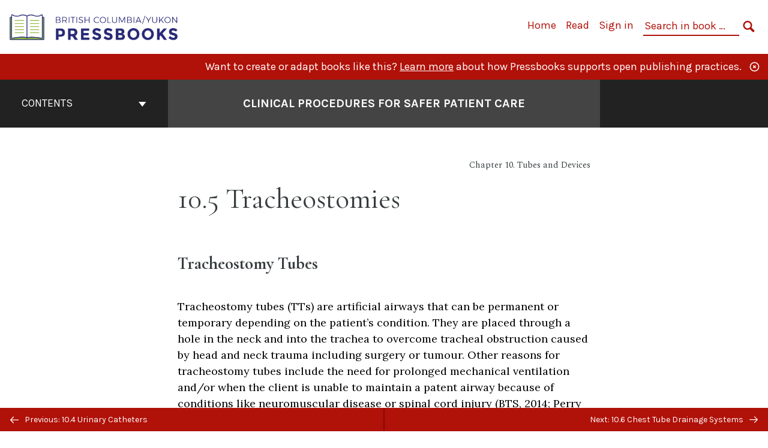

--- FILE ---
content_type: text/html; charset=UTF-8
request_url: https://pressbooks.bccampus.ca/clinicalproceduresforsaferpatientcaretrubscn/chapter/10-5-tracheostomies/
body_size: 37677
content:

<!doctype html>
<html lang="en-US">
<head>
	<meta charset="UTF-8" />
	<meta http-equiv="x-ua-compatible" content="ie=edge">
	<meta name="viewport" content="width=device-width, initial-scale=1">
	<!-- Open Graph meta tags -->
	
	<meta property="og:title" content="10.5 Tracheostomies &#8211; Clinical Procedures for Safer Patient Care" />
	<meta property="og:description" content="This open educational resource (OER) was developed to ensure best practice and quality care based on the latest evidence, and to address inconsistencies in how clinical health care skills are taught and practised in the clinical setting. The checklist approach, used in this textbook, aims to provide standardized processes for clinical skills and to help nursing schools and clinical practice partners keep procedural practice current. Each skill/procedure is covered in a chapter that has learning outcomes, a brief overview of the relevant theory, checklists of steps for procedures with the rationale behind each step of the process, and a summary of key takeaways.  All checklists, tables and videos are listed and hyperlinked in the appendices." />
	<meta property="og:type" content="article" />
	<meta property="og:url" content="https://pressbooks.bccampus.ca/clinicalproceduresforsaferpatientcaretrubscn/chapter/10-5-tracheostomies/" />
	<meta property="og:image" content="https://pressbooks.bccampus.ca/clinicalproceduresforsaferpatientcaretrubscn/wp-content/uploads/sites/472/2020/03/cover-scaled.jpg" />
	<meta property="og:image:alt" content="Cover image for Clinical Procedures for Safer Patient Care" />
	<meta property="og:site_name" content="Clinical Procedures for Safer Patient Care" />

	<link rel="icon" href="https://pressbooks.bccampus.ca/clinicalproceduresforsaferpatientcaretrubscn/wp-content/uploads/2025/02/cropped-BCY-Pressbooks-icon-1-32x32.png" sizes="32x32" />
<link rel="icon" href="https://pressbooks.bccampus.ca/clinicalproceduresforsaferpatientcaretrubscn/wp-content/uploads/2025/02/cropped-BCY-Pressbooks-icon-1-192x192.png" sizes="192x192" />
<link rel="apple-touch-icon" href="https://pressbooks.bccampus.ca/clinicalproceduresforsaferpatientcaretrubscn/wp-content/uploads/2025/02/cropped-BCY-Pressbooks-icon-1-180x180.png" />
<meta name="msapplication-TileImage" content="https://pressbooks.bccampus.ca/clinicalproceduresforsaferpatientcaretrubscn/wp-content/uploads/2025/02/cropped-BCY-Pressbooks-icon-1-270x270.png" />
	<link rel="manifest" href="https://pressbooks.bccampus.ca/clinicalproceduresforsaferpatientcaretrubscn/wp-content/themes/pressbooks-book/site.webmanifest">
	<meta name="application-name" content="Pressbooks">
	<meta name="msapplication-TileColor" content="#b01109">
	<meta name="msapplication-config" content="https://pressbooks.bccampus.ca/clinicalproceduresforsaferpatientcaretrubscn/wp-content/themes/pressbooks-book/browserconfig.xml">
	<meta name="theme-color" content="#ffffff">
	<link rel="pingback" href="https://pressbooks.bccampus.ca/clinicalproceduresforsaferpatientcaretrubscn/xmlrpc.php" />	<title>10.5 Tracheostomies &#8211; Clinical Procedures for Safer Patient Care</title>
<meta name='robots' content='max-image-preview:large' />
	<style>img:is([sizes="auto" i], [sizes^="auto," i]) { contain-intrinsic-size: 3000px 1500px }</style>
	<link rel='dns-prefetch' href='//fonts.googleapis.com' />
<link rel="alternate" type="application/rss+xml" title="Clinical Procedures for Safer Patient Care &raquo; Feed" href="https://pressbooks.bccampus.ca/clinicalproceduresforsaferpatientcaretrubscn/feed/" />
<script type="text/javascript">
/* <![CDATA[ */
window._wpemojiSettings = {"baseUrl":"https:\/\/s.w.org\/images\/core\/emoji\/16.0.1\/72x72\/","ext":".png","svgUrl":"https:\/\/s.w.org\/images\/core\/emoji\/16.0.1\/svg\/","svgExt":".svg","source":{"concatemoji":"https:\/\/pressbooks.bccampus.ca\/clinicalproceduresforsaferpatientcaretrubscn\/wp-includes\/js\/wp-emoji-release.min.js?ver=6.8.3"}};
/*! This file is auto-generated */
!function(s,n){var o,i,e;function c(e){try{var t={supportTests:e,timestamp:(new Date).valueOf()};sessionStorage.setItem(o,JSON.stringify(t))}catch(e){}}function p(e,t,n){e.clearRect(0,0,e.canvas.width,e.canvas.height),e.fillText(t,0,0);var t=new Uint32Array(e.getImageData(0,0,e.canvas.width,e.canvas.height).data),a=(e.clearRect(0,0,e.canvas.width,e.canvas.height),e.fillText(n,0,0),new Uint32Array(e.getImageData(0,0,e.canvas.width,e.canvas.height).data));return t.every(function(e,t){return e===a[t]})}function u(e,t){e.clearRect(0,0,e.canvas.width,e.canvas.height),e.fillText(t,0,0);for(var n=e.getImageData(16,16,1,1),a=0;a<n.data.length;a++)if(0!==n.data[a])return!1;return!0}function f(e,t,n,a){switch(t){case"flag":return n(e,"\ud83c\udff3\ufe0f\u200d\u26a7\ufe0f","\ud83c\udff3\ufe0f\u200b\u26a7\ufe0f")?!1:!n(e,"\ud83c\udde8\ud83c\uddf6","\ud83c\udde8\u200b\ud83c\uddf6")&&!n(e,"\ud83c\udff4\udb40\udc67\udb40\udc62\udb40\udc65\udb40\udc6e\udb40\udc67\udb40\udc7f","\ud83c\udff4\u200b\udb40\udc67\u200b\udb40\udc62\u200b\udb40\udc65\u200b\udb40\udc6e\u200b\udb40\udc67\u200b\udb40\udc7f");case"emoji":return!a(e,"\ud83e\udedf")}return!1}function g(e,t,n,a){var r="undefined"!=typeof WorkerGlobalScope&&self instanceof WorkerGlobalScope?new OffscreenCanvas(300,150):s.createElement("canvas"),o=r.getContext("2d",{willReadFrequently:!0}),i=(o.textBaseline="top",o.font="600 32px Arial",{});return e.forEach(function(e){i[e]=t(o,e,n,a)}),i}function t(e){var t=s.createElement("script");t.src=e,t.defer=!0,s.head.appendChild(t)}"undefined"!=typeof Promise&&(o="wpEmojiSettingsSupports",i=["flag","emoji"],n.supports={everything:!0,everythingExceptFlag:!0},e=new Promise(function(e){s.addEventListener("DOMContentLoaded",e,{once:!0})}),new Promise(function(t){var n=function(){try{var e=JSON.parse(sessionStorage.getItem(o));if("object"==typeof e&&"number"==typeof e.timestamp&&(new Date).valueOf()<e.timestamp+604800&&"object"==typeof e.supportTests)return e.supportTests}catch(e){}return null}();if(!n){if("undefined"!=typeof Worker&&"undefined"!=typeof OffscreenCanvas&&"undefined"!=typeof URL&&URL.createObjectURL&&"undefined"!=typeof Blob)try{var e="postMessage("+g.toString()+"("+[JSON.stringify(i),f.toString(),p.toString(),u.toString()].join(",")+"));",a=new Blob([e],{type:"text/javascript"}),r=new Worker(URL.createObjectURL(a),{name:"wpTestEmojiSupports"});return void(r.onmessage=function(e){c(n=e.data),r.terminate(),t(n)})}catch(e){}c(n=g(i,f,p,u))}t(n)}).then(function(e){for(var t in e)n.supports[t]=e[t],n.supports.everything=n.supports.everything&&n.supports[t],"flag"!==t&&(n.supports.everythingExceptFlag=n.supports.everythingExceptFlag&&n.supports[t]);n.supports.everythingExceptFlag=n.supports.everythingExceptFlag&&!n.supports.flag,n.DOMReady=!1,n.readyCallback=function(){n.DOMReady=!0}}).then(function(){return e}).then(function(){var e;n.supports.everything||(n.readyCallback(),(e=n.source||{}).concatemoji?t(e.concatemoji):e.wpemoji&&e.twemoji&&(t(e.twemoji),t(e.wpemoji)))}))}((window,document),window._wpemojiSettings);
/* ]]> */
</script>
<link rel='stylesheet' id='glossary-definition-css' href='https://pressbooks.bccampus.ca/clinicalproceduresforsaferpatientcaretrubscn/wp-content/plugins/pressbooks/assets/dist/styles/glossary-definition.css?id=822ab8be7758cfe7f7c76e84ab32ce41' type='text/css' media='all' />
<style id='wp-emoji-styles-inline-css' type='text/css'>

	img.wp-smiley, img.emoji {
		display: inline !important;
		border: none !important;
		box-shadow: none !important;
		height: 1em !important;
		width: 1em !important;
		margin: 0 0.07em !important;
		vertical-align: -0.1em !important;
		background: none !important;
		padding: 0 !important;
	}
</style>
<style id='classic-theme-styles-inline-css' type='text/css'>
/*! This file is auto-generated */
.wp-block-button__link{color:#fff;background-color:#32373c;border-radius:9999px;box-shadow:none;text-decoration:none;padding:calc(.667em + 2px) calc(1.333em + 2px);font-size:1.125em}.wp-block-file__button{background:#32373c;color:#fff;text-decoration:none}
</style>
<style id='global-styles-inline-css' type='text/css'>
:root{--wp--preset--aspect-ratio--square: 1;--wp--preset--aspect-ratio--4-3: 4/3;--wp--preset--aspect-ratio--3-4: 3/4;--wp--preset--aspect-ratio--3-2: 3/2;--wp--preset--aspect-ratio--2-3: 2/3;--wp--preset--aspect-ratio--16-9: 16/9;--wp--preset--aspect-ratio--9-16: 9/16;--wp--preset--color--black: #000000;--wp--preset--color--cyan-bluish-gray: #abb8c3;--wp--preset--color--white: #ffffff;--wp--preset--color--pale-pink: #f78da7;--wp--preset--color--vivid-red: #cf2e2e;--wp--preset--color--luminous-vivid-orange: #ff6900;--wp--preset--color--luminous-vivid-amber: #fcb900;--wp--preset--color--light-green-cyan: #7bdcb5;--wp--preset--color--vivid-green-cyan: #00d084;--wp--preset--color--pale-cyan-blue: #8ed1fc;--wp--preset--color--vivid-cyan-blue: #0693e3;--wp--preset--color--vivid-purple: #9b51e0;--wp--preset--gradient--vivid-cyan-blue-to-vivid-purple: linear-gradient(135deg,rgba(6,147,227,1) 0%,rgb(155,81,224) 100%);--wp--preset--gradient--light-green-cyan-to-vivid-green-cyan: linear-gradient(135deg,rgb(122,220,180) 0%,rgb(0,208,130) 100%);--wp--preset--gradient--luminous-vivid-amber-to-luminous-vivid-orange: linear-gradient(135deg,rgba(252,185,0,1) 0%,rgba(255,105,0,1) 100%);--wp--preset--gradient--luminous-vivid-orange-to-vivid-red: linear-gradient(135deg,rgba(255,105,0,1) 0%,rgb(207,46,46) 100%);--wp--preset--gradient--very-light-gray-to-cyan-bluish-gray: linear-gradient(135deg,rgb(238,238,238) 0%,rgb(169,184,195) 100%);--wp--preset--gradient--cool-to-warm-spectrum: linear-gradient(135deg,rgb(74,234,220) 0%,rgb(151,120,209) 20%,rgb(207,42,186) 40%,rgb(238,44,130) 60%,rgb(251,105,98) 80%,rgb(254,248,76) 100%);--wp--preset--gradient--blush-light-purple: linear-gradient(135deg,rgb(255,206,236) 0%,rgb(152,150,240) 100%);--wp--preset--gradient--blush-bordeaux: linear-gradient(135deg,rgb(254,205,165) 0%,rgb(254,45,45) 50%,rgb(107,0,62) 100%);--wp--preset--gradient--luminous-dusk: linear-gradient(135deg,rgb(255,203,112) 0%,rgb(199,81,192) 50%,rgb(65,88,208) 100%);--wp--preset--gradient--pale-ocean: linear-gradient(135deg,rgb(255,245,203) 0%,rgb(182,227,212) 50%,rgb(51,167,181) 100%);--wp--preset--gradient--electric-grass: linear-gradient(135deg,rgb(202,248,128) 0%,rgb(113,206,126) 100%);--wp--preset--gradient--midnight: linear-gradient(135deg,rgb(2,3,129) 0%,rgb(40,116,252) 100%);--wp--preset--font-size--small: 13px;--wp--preset--font-size--medium: 20px;--wp--preset--font-size--large: 36px;--wp--preset--font-size--x-large: 42px;--wp--preset--spacing--20: 0.44rem;--wp--preset--spacing--30: 0.67rem;--wp--preset--spacing--40: 1rem;--wp--preset--spacing--50: 1.5rem;--wp--preset--spacing--60: 2.25rem;--wp--preset--spacing--70: 3.38rem;--wp--preset--spacing--80: 5.06rem;--wp--preset--shadow--natural: 6px 6px 9px rgba(0, 0, 0, 0.2);--wp--preset--shadow--deep: 12px 12px 50px rgba(0, 0, 0, 0.4);--wp--preset--shadow--sharp: 6px 6px 0px rgba(0, 0, 0, 0.2);--wp--preset--shadow--outlined: 6px 6px 0px -3px rgba(255, 255, 255, 1), 6px 6px rgba(0, 0, 0, 1);--wp--preset--shadow--crisp: 6px 6px 0px rgba(0, 0, 0, 1);}:where(.is-layout-flex){gap: 0.5em;}:where(.is-layout-grid){gap: 0.5em;}body .is-layout-flex{display: flex;}.is-layout-flex{flex-wrap: wrap;align-items: center;}.is-layout-flex > :is(*, div){margin: 0;}body .is-layout-grid{display: grid;}.is-layout-grid > :is(*, div){margin: 0;}:where(.wp-block-columns.is-layout-flex){gap: 2em;}:where(.wp-block-columns.is-layout-grid){gap: 2em;}:where(.wp-block-post-template.is-layout-flex){gap: 1.25em;}:where(.wp-block-post-template.is-layout-grid){gap: 1.25em;}.has-black-color{color: var(--wp--preset--color--black) !important;}.has-cyan-bluish-gray-color{color: var(--wp--preset--color--cyan-bluish-gray) !important;}.has-white-color{color: var(--wp--preset--color--white) !important;}.has-pale-pink-color{color: var(--wp--preset--color--pale-pink) !important;}.has-vivid-red-color{color: var(--wp--preset--color--vivid-red) !important;}.has-luminous-vivid-orange-color{color: var(--wp--preset--color--luminous-vivid-orange) !important;}.has-luminous-vivid-amber-color{color: var(--wp--preset--color--luminous-vivid-amber) !important;}.has-light-green-cyan-color{color: var(--wp--preset--color--light-green-cyan) !important;}.has-vivid-green-cyan-color{color: var(--wp--preset--color--vivid-green-cyan) !important;}.has-pale-cyan-blue-color{color: var(--wp--preset--color--pale-cyan-blue) !important;}.has-vivid-cyan-blue-color{color: var(--wp--preset--color--vivid-cyan-blue) !important;}.has-vivid-purple-color{color: var(--wp--preset--color--vivid-purple) !important;}.has-black-background-color{background-color: var(--wp--preset--color--black) !important;}.has-cyan-bluish-gray-background-color{background-color: var(--wp--preset--color--cyan-bluish-gray) !important;}.has-white-background-color{background-color: var(--wp--preset--color--white) !important;}.has-pale-pink-background-color{background-color: var(--wp--preset--color--pale-pink) !important;}.has-vivid-red-background-color{background-color: var(--wp--preset--color--vivid-red) !important;}.has-luminous-vivid-orange-background-color{background-color: var(--wp--preset--color--luminous-vivid-orange) !important;}.has-luminous-vivid-amber-background-color{background-color: var(--wp--preset--color--luminous-vivid-amber) !important;}.has-light-green-cyan-background-color{background-color: var(--wp--preset--color--light-green-cyan) !important;}.has-vivid-green-cyan-background-color{background-color: var(--wp--preset--color--vivid-green-cyan) !important;}.has-pale-cyan-blue-background-color{background-color: var(--wp--preset--color--pale-cyan-blue) !important;}.has-vivid-cyan-blue-background-color{background-color: var(--wp--preset--color--vivid-cyan-blue) !important;}.has-vivid-purple-background-color{background-color: var(--wp--preset--color--vivid-purple) !important;}.has-black-border-color{border-color: var(--wp--preset--color--black) !important;}.has-cyan-bluish-gray-border-color{border-color: var(--wp--preset--color--cyan-bluish-gray) !important;}.has-white-border-color{border-color: var(--wp--preset--color--white) !important;}.has-pale-pink-border-color{border-color: var(--wp--preset--color--pale-pink) !important;}.has-vivid-red-border-color{border-color: var(--wp--preset--color--vivid-red) !important;}.has-luminous-vivid-orange-border-color{border-color: var(--wp--preset--color--luminous-vivid-orange) !important;}.has-luminous-vivid-amber-border-color{border-color: var(--wp--preset--color--luminous-vivid-amber) !important;}.has-light-green-cyan-border-color{border-color: var(--wp--preset--color--light-green-cyan) !important;}.has-vivid-green-cyan-border-color{border-color: var(--wp--preset--color--vivid-green-cyan) !important;}.has-pale-cyan-blue-border-color{border-color: var(--wp--preset--color--pale-cyan-blue) !important;}.has-vivid-cyan-blue-border-color{border-color: var(--wp--preset--color--vivid-cyan-blue) !important;}.has-vivid-purple-border-color{border-color: var(--wp--preset--color--vivid-purple) !important;}.has-vivid-cyan-blue-to-vivid-purple-gradient-background{background: var(--wp--preset--gradient--vivid-cyan-blue-to-vivid-purple) !important;}.has-light-green-cyan-to-vivid-green-cyan-gradient-background{background: var(--wp--preset--gradient--light-green-cyan-to-vivid-green-cyan) !important;}.has-luminous-vivid-amber-to-luminous-vivid-orange-gradient-background{background: var(--wp--preset--gradient--luminous-vivid-amber-to-luminous-vivid-orange) !important;}.has-luminous-vivid-orange-to-vivid-red-gradient-background{background: var(--wp--preset--gradient--luminous-vivid-orange-to-vivid-red) !important;}.has-very-light-gray-to-cyan-bluish-gray-gradient-background{background: var(--wp--preset--gradient--very-light-gray-to-cyan-bluish-gray) !important;}.has-cool-to-warm-spectrum-gradient-background{background: var(--wp--preset--gradient--cool-to-warm-spectrum) !important;}.has-blush-light-purple-gradient-background{background: var(--wp--preset--gradient--blush-light-purple) !important;}.has-blush-bordeaux-gradient-background{background: var(--wp--preset--gradient--blush-bordeaux) !important;}.has-luminous-dusk-gradient-background{background: var(--wp--preset--gradient--luminous-dusk) !important;}.has-pale-ocean-gradient-background{background: var(--wp--preset--gradient--pale-ocean) !important;}.has-electric-grass-gradient-background{background: var(--wp--preset--gradient--electric-grass) !important;}.has-midnight-gradient-background{background: var(--wp--preset--gradient--midnight) !important;}.has-small-font-size{font-size: var(--wp--preset--font-size--small) !important;}.has-medium-font-size{font-size: var(--wp--preset--font-size--medium) !important;}.has-large-font-size{font-size: var(--wp--preset--font-size--large) !important;}.has-x-large-font-size{font-size: var(--wp--preset--font-size--x-large) !important;}
:where(.wp-block-post-template.is-layout-flex){gap: 1.25em;}:where(.wp-block-post-template.is-layout-grid){gap: 1.25em;}
:where(.wp-block-columns.is-layout-flex){gap: 2em;}:where(.wp-block-columns.is-layout-grid){gap: 2em;}
:root :where(.wp-block-pullquote){font-size: 1.5em;line-height: 1.6;}
</style>
<link rel='stylesheet' id='bcc-cm-global-css' href='https://pressbooks.bccampus.ca/clinicalproceduresforsaferpatientcaretrubscn/wp-content/plugins/bcc-custom-modifications/css/bcc_global.css?ver=2.0.0' type='text/css' media='all' />
<link rel='stylesheet' id='book/book-css' href='https://pressbooks.bccampus.ca/clinicalproceduresforsaferpatientcaretrubscn/wp-content/themes/pressbooks-book/dist/styles/book.css?id=c6b61a22edaa8f0d4c7eebc18ce7c1dd' type='text/css' media='all' />
<link rel='stylesheet' id='book/webfonts-css' href='https://fonts.googleapis.com/css?family=Inconsolata|Karla:400,700|Spectral:400,700' type='text/css' media='all' />
<link rel='stylesheet' id='pressbooks/theme-css' href='https://pressbooks.bccampus.ca/clinicalproceduresforsaferpatientcaretrubscn/wp-content/uploads/sites/472/pressbooks/css/style.css?ver=1761158296' type='text/css' media='screen, print' />
<script async type='text/javascript' src='https://pressbooks.bccampus.ca/clinicalproceduresforsaferpatientcaretrubscn/wp-content/themes/pressbooks-book/dist/scripts/sharer.js?id=07c4ff5bd1e9dbbd22247a55bf1278b0&ver=6.8.3'></script>
<script type="text/javascript" src="https://pressbooks.bccampus.ca/clinicalproceduresforsaferpatientcaretrubscn/wp-includes/js/jquery/jquery.min.js?ver=3.7.1" id="jquery-core-js"></script>
<script type="text/javascript" src="https://pressbooks.bccampus.ca/clinicalproceduresforsaferpatientcaretrubscn/wp-includes/js/jquery/jquery-migrate.min.js?ver=3.4.1" id="jquery-migrate-js"></script>
<script type="text/javascript" id="pressbooks/book-js-extra">
/* <![CDATA[ */
var pressbooksBook = {"home_path":"\/clinicalproceduresforsaferpatientcaretrubscn\/","comparison_loading":"Comparison loading\u2026","comparison_loaded":"Comparison loaded.","chapter_not_loaded":"The original chapter could not be loaded.","toggle_contents":"Toggle contents of","ajaxurl":"https:\/\/pressbooks.bccampus.ca\/clinicalproceduresforsaferpatientcaretrubscn\/wp-admin\/admin-ajax.php","text_diff_nonce":"7b53a5e0f7"};
/* ]]> */
</script>
<script async type='text/javascript' src='https://pressbooks.bccampus.ca/clinicalproceduresforsaferpatientcaretrubscn/wp-content/themes/pressbooks-book/dist/scripts/book.js?id=3e506094ec62cd1eee9751cc0390802f'></script>
<link rel="https://api.w.org/" href="https://pressbooks.bccampus.ca/clinicalproceduresforsaferpatientcaretrubscn/wp-json/" /><link rel="alternate" title="JSON" type="application/json" href="https://pressbooks.bccampus.ca/clinicalproceduresforsaferpatientcaretrubscn/wp-json/pressbooks/v2/chapters/1093" /><link rel="canonical" href="https://pressbooks.bccampus.ca/clinicalproceduresforsaferpatientcaretrubscn/chapter/10-5-tracheostomies/" />
<link rel='shortlink' href='https://pressbooks.bccampus.ca/clinicalproceduresforsaferpatientcaretrubscn/?p=1093' />
<link rel="alternate" title="oEmbed (JSON)" type="application/json+oembed" href="https://pressbooks.bccampus.ca/clinicalproceduresforsaferpatientcaretrubscn/wp-json/oembed/1.0/embed?url=https%3A%2F%2Fpressbooks.bccampus.ca%2Fclinicalproceduresforsaferpatientcaretrubscn%2Fchapter%2F10-5-tracheostomies%2F" />
<link rel="alternate" title="oEmbed (XML)" type="text/xml+oembed" href="https://pressbooks.bccampus.ca/clinicalproceduresforsaferpatientcaretrubscn/wp-json/oembed/1.0/embed?url=https%3A%2F%2Fpressbooks.bccampus.ca%2Fclinicalproceduresforsaferpatientcaretrubscn%2Fchapter%2F10-5-tracheostomies%2F&#038;format=xml" />
<script type="application/ld+json">{"@context":"http:\/\/schema.org","@type":"Chapter","name":"10.5 Tracheostomies","isBasedOn":"https:\/\/opentextbc.ca\/clinicalskills\/chapter\/10-6-tracheostomies\/","showTitle":"on","inLanguage":"en","isPartOf":"Clinical Procedures for Safer Patient Care","copyrightYear":"2018","editor":[],"author":[{"name":"Ren\u00e9e Anderson","slug":"renee-anderson","@type":"Person"},{"name":"Glynda Rees Doyle","slug":"glynda-rees-doyle","@type":"Person"},{"name":"Jodie Anita McCutcheon","slug":"jodie-anita-mccutcheon","@type":"Person"}],"contributor":[],"translator":[],"reviewedBy":[],"illustrator":[],"publisher":{"@type":"Organization","name":"Thompson Rivers University","address":{"@type":"PostalAddress","addressLocality":"Kamloops"}},"datePublished":"2018-08-31","copyrightHolder":{"@type":"Organization","name":"Thompson Rivers University"},"license":{"@type":"CreativeWork","url":"https:\/\/creativecommons.org\/licenses\/by\/4.0\/","name":"CC BY (Attribution)"}}</script><meta name="citation_book_title" content="Clinical Procedures for Safer Patient Care">
<meta name="citation_title" content="10.5 Tracheostomies">
<meta name="citation_year" content="2018">
<meta name="citation_publication_date" content="2018-08-31">
<meta name="citation_language" content="en">
<meta name="citation_publisher" content="Thompson Rivers University">
<meta name="citation_author" content="Renée Anderson">
<meta name="citation_author" content="Glynda Rees Doyle">
<meta name="citation_author" content="Jodie Anita McCutcheon"><style type="text/css">:root{--header-links:#b01109;--primary:#b01109;}</style><style type="text/css">:root{--reading-width:40em;}</style></head>
<body class="wp-singular chapter-template-default single single-chapter postid-1093 wp-theme-pressbooks-book">
<svg style="position: absolute; width: 0; height: 0;" width="0" height="0" xmlns="http://www.w3.org/2000/svg">
	<defs>
		<symbol id="icon-pressbooks" fill="currentColor" viewBox="0 0 45 44">
			<path d="M44.195 41.872c0 .745-.618 1.346-1.377 1.346H1.377C.617 43.219 0 42.617 0 41.872V1.347C0 .604.618 0 1.377 0h41.44c.76 0 1.378.604 1.378 1.347v40.525zM15.282 10.643h-5.21v21.43h3.304V24h1.906c1.435 0 2.656-.5 3.665-1.504 1.008-1.004 1.513-2.213 1.513-3.626v-3.113c0-1.47-.444-2.678-1.33-3.625-.956-.993-2.24-1.489-3.848-1.489zm1.977 5.165h-.001v3.131c0 .513-.184.952-.55 1.318a1.826 1.826 0 0 1-1.338.547h-1.994v-6.86h1.995c.571 0 1.029.171 1.372.513.344.342.516.792.516 1.35zm5.84 16.265h6.118c.828 0 1.662-.25 2.502-.752a4.642 4.642 0 0 0 1.73-1.779c.526-.945.788-2.097.788-3.455 0-.545-.04-1.043-.122-1.486-.163-.868-.414-1.575-.751-2.122-.513-.81-1.137-1.352-1.871-1.625a3.325 3.325 0 0 0 1.154-.839c.78-.866 1.173-2.018 1.173-3.455 0-.876-.105-1.635-.315-2.274-.386-1.198-1.027-2.08-1.925-2.652-1.049-.672-2.225-1.008-3.531-1.008h-4.95v21.447zm3.568-12.69v-5.475h1.382c.652 0 1.184.212 1.592.634.443.456.665 1.13.665 2.018 0 .537-.065.987-.193 1.352-.35.982-1.039 1.471-2.064 1.471h-1.382zm0 9.493v-6.397h1.382c.815 0 1.433.25 1.853.751.466.549.7 1.42.7 2.617 0 .502-.075.948-.227 1.335-.432 1.13-1.208 1.694-2.326 1.694h-1.382z" />
		</symbol>
		<symbol id="logo-pressbooks" viewBox="0 0 265 40">
			<path fill="#000" d="M51.979 1.754c2.75 0 4.942.868 6.579 2.602 1.514 1.656 2.272 3.768 2.272 6.34v5.442c0 2.472-.862 4.586-2.587 6.34-1.724 1.754-3.813 2.631-6.264 2.631H48.72v14.114h-5.651V1.754h8.91zm3.38 9.03c0-.977-.296-1.764-.882-2.364-.588-.597-1.371-.896-2.348-.896H48.72v11.99h3.409c.897 0 1.66-.32 2.287-.957a3.163 3.163 0 0 0 .942-2.303v-5.47zM74.255 1.754c3.149 0 5.462.868 6.937 2.602 1.295 1.516 1.943 3.63 1.943 6.34v5.442c0 2.652-1.006 4.893-3.02 6.727L84.3 39.222h-6.112l-3.425-14.114h-3.767v14.114h-5.651V1.754h8.91zm3.379 9.03c0-2.173-1.076-3.259-3.23-3.259h-3.408v11.99h3.409c.897 0 1.66-.32 2.287-.957a3.163 3.163 0 0 0 .942-2.302v-5.472zM89.145 39.22V1.724h16.087v5.681H94.796v10.227h7.625v5.682h-7.625V33.54h10.436v5.68zM127.808 29.892c.04 2.61-.639 4.843-2.034 6.697-.917 1.256-2.213 2.143-3.887 2.661-.897.278-1.944.418-3.14.418-2.212 0-4.047-.548-5.5-1.645-1.217-.896-2.179-2.117-2.886-3.661-.707-1.544-1.121-3.315-1.24-5.308l5.381-.388c.239 2.185.817 3.768 1.735 4.749.676.74 1.455 1.092 2.332 1.052 1.237-.039 2.223-.648 2.96-1.826.38-.578.569-1.407.569-2.485 0-1.555-.708-3.103-2.124-4.64l-5.024-4.758c-1.873-1.815-3.2-3.442-3.976-4.879-.837-1.615-1.257-3.37-1.257-5.267 0-3.411 1.146-5.995 3.438-7.75 1.415-1.057 3.17-1.586 5.263-1.586 2.014 0 3.739.447 5.173 1.346 1.116.697 2.018 1.672 2.706 2.93.687 1.256 1.101 2.701 1.24 4.335l-5.411.987c-.16-1.536-.598-2.73-1.317-3.589-.519-.616-1.266-.926-2.242-.926-1.037 0-1.823.459-2.362 1.374-.438.738-.658 1.656-.658 2.752 0 1.715.736 3.458 2.213 5.233.557.678 1.395 1.476 2.512 2.391 1.316 1.096 2.182 1.865 2.602 2.303 1.395 1.397 2.471 2.772 3.229 4.126.358.639.647 1.227.867 1.766.54 1.334.818 2.531.838 3.588zM150.383 29.892c.04 2.61-.637 4.843-2.032 6.697-.917 1.256-2.213 2.143-3.889 2.661-.897.278-1.944.418-3.138.418-2.213 0-4.049-.548-5.503-1.645-1.215-.896-2.178-2.117-2.885-3.661-.707-1.544-1.121-3.315-1.24-5.308l5.383-.388c.238 2.185.817 3.768 1.733 4.749.676.74 1.454 1.092 2.331 1.052 1.236-.039 2.223-.648 2.96-1.826.38-.578.57-1.407.57-2.485 0-1.555-.71-3.103-2.125-4.64l-5.024-4.758c-1.872-1.815-3.199-3.442-3.976-4.879-.838-1.616-1.256-3.372-1.256-5.268 0-3.412 1.146-5.995 3.44-7.75 1.414-1.058 3.168-1.587 5.262-1.587 2.013 0 3.737.448 5.173 1.346 1.116.698 2.018 1.673 2.706 2.93.688 1.257 1.102 2.702 1.242 4.336l-5.412.986c-.16-1.535-.599-2.73-1.316-3.588-.52-.616-1.266-.927-2.244-.927-1.036 0-1.823.46-2.362 1.374-.438.739-.658 1.656-.658 2.752 0 1.715.737 3.458 2.213 5.234.556.677 1.395 1.476 2.51 2.391 1.317 1.096 2.184 1.865 2.603 2.303 1.395 1.396 2.472 2.772 3.23 4.126.358.638.649 1.226.867 1.765.538 1.336.817 2.533.837 3.59zM155.077 39.22V1.724h8.463c2.231 0 4.245.588 6.04 1.764 1.535.998 2.631 2.543 3.29 4.636.359 1.117.538 2.442.538 3.977 0 2.512-.67 4.526-2.004 6.04a5.674 5.674 0 0 1-1.973 1.465c1.256.479 2.321 1.426 3.198 2.84.579.958 1.008 2.193 1.286 3.709.14.778.21 1.644.21 2.601 0 2.372-.449 4.386-1.345 6.04a8.075 8.075 0 0 1-2.96 3.11c-1.436.878-2.862 1.317-4.276 1.317h-10.467v-.001zm6.1-22.186h2.363c1.754 0 2.93-.856 3.528-2.57.219-.64.328-1.426.328-2.364 0-1.555-.379-2.73-1.137-3.53-.697-.736-1.605-1.105-2.72-1.105h-2.363v9.57zm0 16.595h2.363c1.912 0 3.239-.986 3.977-2.96.258-.676.387-1.455.387-2.332 0-2.092-.398-3.618-1.197-4.575-.717-.877-1.774-1.316-3.169-1.316h-2.363v11.183h.001zM187.88 1.276c2.491 0 4.607.877 6.353 2.631 1.743 1.754 2.616 3.868 2.616 6.34v20.452c0 2.491-.878 4.61-2.631 6.353-1.756 1.745-3.87 2.616-6.34 2.616-2.492 0-4.604-.877-6.34-2.631-1.734-1.753-2.602-3.866-2.602-6.34v-20.45c0-2.492.877-4.61 2.632-6.354 1.754-1.744 3.859-2.617 6.312-2.617zm3.078 8.85c0-.897-.313-1.66-.94-2.287a3.12 3.12 0 0 0-2.29-.941c-.896 0-1.664.314-2.302.941a3.085 3.085 0 0 0-.958 2.288v20.512c0 .898.319 1.66.958 2.287a3.17 3.17 0 0 0 2.302.943 3.12 3.12 0 0 0 2.29-.943c.627-.627.94-1.389.94-2.287V10.127zM210.663 1.276c2.49 0 4.61.877 6.353 2.631 1.746 1.754 2.617 3.868 2.617 6.34v20.452c0 2.491-.877 4.61-2.631 6.353-1.754 1.745-3.868 2.616-6.34 2.616-2.492 0-4.605-.877-6.34-2.631-1.733-1.753-2.602-3.866-2.602-6.34v-20.45c0-2.492.877-4.61 2.632-6.354 1.754-1.744 3.859-2.617 6.31-2.617zm3.08 8.85c0-.897-.316-1.66-.943-2.287s-1.39-.941-2.288-.941c-.898 0-1.665.314-2.302.941a3.09 3.09 0 0 0-.958 2.288v20.512c0 .898.32 1.66.958 2.287a3.166 3.166 0 0 0 2.302.943c.899 0 1.66-.315 2.288-.943.627-.627.943-1.389.943-2.287V10.127zM230.247 27.334V39.22h-5.652V1.723h5.652V15.09l6.907-13.366h6.025l-7.735 15.295 9.073 22.201h-6.644l-5.935-15.224zM264.784 29.892c.041 2.61-.637 4.843-2.032 6.697-.916 1.256-2.213 2.143-3.889 2.661-.896.278-1.943.418-3.138.418-2.213 0-4.048-.548-5.502-1.645-1.216-.896-2.178-2.117-2.886-3.661-.708-1.545-1.12-3.315-1.242-5.308l5.384-.388c.238 2.185.817 3.768 1.733 4.749.676.74 1.454 1.092 2.331 1.052 1.236-.039 2.223-.648 2.96-1.826.38-.578.57-1.407.57-2.485 0-1.555-.71-3.103-2.125-4.64l-5.024-4.758c-1.872-1.815-3.199-3.442-3.976-4.879-.838-1.616-1.258-3.372-1.258-5.268 0-3.412 1.147-5.995 3.44-7.75 1.415-1.058 3.169-1.587 5.263-1.587 2.012 0 3.737.448 5.173 1.346 1.115.698 2.018 1.673 2.705 2.93.688 1.257 1.102 2.702 1.242 4.336l-5.411.986c-.16-1.535-.6-2.73-1.316-3.588-.52-.616-1.266-.927-2.244-.927-1.036 0-1.823.46-2.362 1.374-.438.739-.658 1.656-.658 2.752 0 1.715.736 3.458 2.213 5.234.555.677 1.395 1.476 2.51 2.391 1.317 1.096 2.184 1.865 2.602 2.303 1.395 1.396 2.473 2.772 3.23 4.126.359.638.65 1.226.868 1.765.54 1.336.82 2.533.84 3.59z"/>
			<path fill="#B01109" d="M39.549 37.515c0 .667-.553 1.205-1.232 1.205H1.232A1.217 1.217 0 0 1 0 37.515V1.25C0 .585.553.045 1.232.045h37.083c.681 0 1.234.54 1.234 1.205v36.265z"/>
			<path fill="#EDEDED" d="M13.648 10.504c1.44 0 2.588.444 3.444 1.332.793.848 1.19 1.93 1.19 3.245v2.786c0 1.264-.452 2.346-1.354 3.244-.903.898-1.996 1.346-3.28 1.346h-1.705v7.225H8.986V10.504h4.662zm1.77 4.622c0-.5-.155-.903-.462-1.209-.307-.305-.717-.458-1.228-.458h-1.785v6.138h1.784c.468 0 .868-.163 1.197-.49.328-.327.492-.72.492-1.179v-2.802h.002zM20.644 29.682V10.489h4.429c1.169 0 2.222.3 3.16.902.803.511 1.377 1.301 1.722 2.374.188.57.282 1.25.282 2.034 0 1.286-.35 2.317-1.05 3.092a2.976 2.976 0 0 1-1.032.75c.657.245 1.215.73 1.674 1.455.302.49.526 1.123.672 1.899.073.397.11.842.11 1.33 0 1.215-.235 2.245-.705 3.092a4.154 4.154 0 0 1-1.55 1.591c-.75.45-1.497.674-2.238.674h-5.474zm3.193-11.356h1.236c.918 0 1.534-.438 1.847-1.317.115-.327.172-.73.172-1.21 0-.795-.197-1.397-.595-1.806-.365-.377-.84-.567-1.424-.567h-1.236v4.9zm0 8.494h1.236c1 0 1.695-.505 2.081-1.515.136-.347.204-.746.204-1.195 0-1.072-.21-1.85-.626-2.342-.376-.45-.93-.672-1.66-.672h-1.235v5.724z"/>
		</symbol>
		<symbol id="arrow-down" fill="currentColor" viewBox="0 0 512 512"><path d="M424 259c-6 0-11 2-16 6L278 393V1c0-12-10-22-23-22-12 0-22 10-22 22v392L103 265c-5-4-11-6-16-6-6 0-12 2-16 6-9 9-9 23 0 32l168 166c10 9 23 9 32 0l170-166c9-9 9-23 0-32-4-4-10-6-17-6"/></symbol>
		<symbol id="arrow-left" fill="currentColor" viewBox="0 0 512 512"><path d="M220 45c0 6-3 12-7 17L79 200h410c12 0 23 11 23 25 0 13-11 24-23 24H79l134 138c4 5 7 11 7 17 0 7-3 13-7 18-10 9-24 9-33 0L7 242c-9-10-9-25 0-34L180 26c9-9 23-9 33 0 4 5 7 11 7 19"/></symbol>
		<symbol id="arrow-right" fill="currentColor" viewBox="0 0 512 512"><path d="M291 32c0 6 3 12 7 17l133 135H23c-13 0-23 11-23 24s10 24 23 24h408L298 367c-4 4-7 10-7 16s3 12 7 17c10 9 24 9 33 0l173-176c9-9 9-23 0-33L331 15c-9-10-23-10-33 0-4 4-7 10-7 17"/></symbol>
		<symbol id="arrow-up" fill="currentColor" viewBox="0 0 512 512"><path d="M424 189c-6 0-11-2-16-6L278 55v392c0 12-10 22-23 22-12 0-22-10-22-22V55L103 183c-5 4-11 6-16 6-6 0-12-2-16-6-9-9-9-23 0-32L239-15c10-9 23-9 32 0l170 166c9 9 9 23 0 32-4 4-10 6-17 6"/></symbol>
		<symbol id="book" fill="currentColor" viewBox="0 0 512 512"><path d="M484 437H284c-7 0-14 7-14 15h-28c0-8-7-15-14-15H28V110h15v285c0 8 6 14 14 14h52c24 0 47-4 69-11 6-2 12-3 19-3 16 0 31 6 42 17l7 7c5 5 15 5 20 0l7-7c11-11 26-17 42-17 7 0 13 1 19 3 22 7 45 11 69 11h52c8 0 14-6 14-14V110h15zM71 82h29v227c0 8 6 15 14 15 39 0 75 16 101 44-15-3-31-2-46 3-19 6-39 9-60 9H71zm57-85c51 6 95 39 114 88v271c-28-34-69-56-114-60zm142 91l3-3c11-11 26-17 42-17 7 0 13 1 19 3 22 7 45 11 69 11h38v298h-38c-21 0-41-3-60-9-9-3-18-5-28-5-16 0-31 4-45 12zm228-6h-29V68c0-8-6-15-14-15h-52c-21 0-41-3-60-9-9-3-18-5-28-5-20 0-39 7-54 19-28-55-85-90-147-90-8 0-14 6-14 14v71H57c-8 0-14 7-14 15v14H14C6 82 0 88 0 96v356c0 7 6 14 14 14h199c0 8 7 14 15 14h56c8 0 15-6 15-14h199c8 0 14-7 14-14V96c0-8-6-14-14-14z"/></symbol>
		<symbol id="cc-by" fill="currentColor" viewBox="0 0 512 512"><path d="M256 134c-23 0-34-12-34-35s11-35 34-35 35 12 35 35-12 35-35 35m50 13c5 0 9 2 11 4 4 4 6 7 6 12v100h-29v120h-76V263h-29V163c0-5 2-8 6-12 2-2 6-4 11-4h100M256-22c68 0 126 24 174 72s72 106 72 174-24 125-72 174c-48 48-106 72-174 72s-125-24-174-72c-48-49-72-106-72-174S34 98 82 50c49-48 106-72 174-72m0 447c55 0 103-20 142-59s59-87 59-142c0-56-20-103-59-142s-87-59-142-59-103 20-142 59-59 86-59 142c0 55 20 103 59 142s87 59 142 59"/></symbol>
		<symbol id="cc-nc-eu" fill="currentColor" viewBox="0 0 512 512"><path d="M256-22c68 0 126 24 174 72s72 106 72 174-24 125-72 174c-48 48-106 72-174 72s-125-24-174-72c-48-49-72-106-72-174S34 98 82 50c49-48 106-72 174-72M67 158c-8 22-12 43-12 66 0 55 20 103 59 142s87 59 142 59c38 0 72-10 103-28 31-19 55-45 73-77l-126-55h-89c4 12 8 22 13 29 13 13 31 20 54 20 15 0 31-3 47-10l9 46c-19 10-40 15-64 15-43 0-77-15-100-47-11-15-19-33-23-53h-27v-30h22v-7c0-1 1-3 1-6s1-5 1-6h-24v-29h5l-64-29m249 58l135 59c4-16 6-33 6-51 0-56-20-103-59-142s-87-59-142-59c-35 0-67 8-97 25-29 16-54 38-72 66l81 36c3-5 7-11 14-19 25-28 56-42 94-42 24 0 45 4 63 12l-12 47c-14-7-29-10-45-10-22 0-39 7-52 23-3 3-6 8-8 14l29 12h70v29h-5"/></symbol>
		<symbol id="cc-nc-jp" fill="currentColor" viewBox="0 0 512 512"><path d="M256-22c68 0 126 24 174 72s72 106 72 174-24 125-72 174c-48 48-106 72-174 72s-125-24-174-72c-48-49-72-106-72-174S34 98 82 50c49-48 106-72 174-72M65 165c-7 18-10 38-10 59 0 55 20 103 59 142s87 59 142 59c36 0 69-9 100-27 30-18 54-42 72-72l-78-34v34h-64v56h-61v-56h-63v-37h63v-19l-6-12h-57v-38h27L65 165m221 124h57l-54-25-3 6v19m64-52l99 44c5-19 8-39 8-57 0-56-20-103-59-142s-87-59-142-59c-36 0-69 9-99 26-30 18-54 41-72 71l81 35-28-50h66l39 85 23 10 42-95h66l-63 115h39v17"/></symbol>
		<symbol id="cc-nc" fill="currentColor" viewBox="0 0 512 512"><path d="M256-22c68 0 126 24 174 72s72 106 72 174-24 125-72 174c-48 48-106 72-174 72s-125-24-174-72c-48-49-72-106-72-174S34 98 82 50c49-48 106-72 174-72M67 157c-8 22-12 44-12 67 0 55 20 103 59 142s87 59 142 59c38 0 72-10 103-29 32-19 56-44 73-76l-91-41c-3 16-11 29-24 38-13 10-27 16-44 18v37h-28v-37c-27 0-52-10-75-30l34-34c17 15 35 23 55 23 8 0 15-2 22-7 6-4 9-10 9-18 0-6-3-11-7-15l-24-11-29-13-39-16-124-57m259 63l124 55c4-15 7-32 7-51 0-56-20-103-59-142s-87-59-142-59c-35 0-67 8-96 25-30 16-54 38-72 66l93 42c4-12 12-22 24-31 11-8 24-12 40-13V74h28v38c24 2 44 9 62 23l-32 33c-15-10-29-15-43-15-8 0-15 2-19 4-7 4-10 9-10 16 0 3 1 5 2 6l31 14 22 9 40 18"/></symbol>
		<symbol id="cc-nd" fill="currentColor" viewBox="0 0 512 512"><path d="M167 208v-42h178v42H167m0 78v-42h178v42H167m89-308c68 0 126 24 174 72s72 106 72 174-24 125-72 174c-48 48-106 72-174 72s-125-24-174-72c-48-49-72-106-72-174S34 98 82 50c49-48 106-72 174-72m0 447c55 0 103-20 142-59s59-87 59-142c0-56-20-103-59-142s-87-59-142-59-103 20-142 59-59 86-59 142c0 55 20 103 59 142s87 59 142 59"/></symbol>
		<symbol id="cc-pd" fill="currentColor" viewBox="0 0 512 512"><path d="M256-22c68 0 126 24 174 72s72 106 72 174-24 125-72 174c-48 48-106 72-174 72s-125-24-174-72c-48-49-72-106-72-174S34 98 82 50c49-48 106-72 174-72M67 158c-8 22-12 43-12 66 0 55 20 103 59 142s87 59 142 59c38 0 72-10 103-28 31-19 55-45 73-77l-217-96c1 18 6 35 14 49 9 14 22 22 39 22 13 0 24-5 33-14l3-3 36 43c-1 1-3 2-5 4s-4 3-4 4c-21 15-45 22-70 22-29 0-56-10-81-30s-38-52-38-96c0-11 1-21 3-32l-78-35m158 18l226 99c4-16 6-33 6-51 0-56-20-103-59-142s-87-59-142-59c-35 0-67 8-97 25-29 16-54 38-72 66l76 34c22-35 55-52 100-52 30 0 56 9 77 28l-40 41-7-7c-8-5-17-8-27-8-18 0-31 9-41 26"/></symbol>
		<symbol id="cc-remix" fill="currentColor" viewBox="0 0 512 512"><path d="M417 228l5 2v70l-5 2-60 25-2 1-3-1-129-53-4-2-63 27-64-28v-62l60-25-1-1v-70l66-28 151 62v61l49 20m-70 81v-44h-1v-1l-113-46v44l113 47v-1l1 1m7-57l40-17-37-15-39 16 36 16m53 38v-43l-45 18v43l45-18M256-22c68 0 126 24 174 72s72 106 72 174-24 125-72 174c-48 48-106 72-174 72s-125-24-174-72c-48-49-72-106-72-174S34 98 82 50c49-48 106-72 174-72m0 447c55 0 103-20 142-59s59-87 59-142c0-56-20-103-59-142s-87-59-142-59-103 20-142 59-59 86-59 142c0 55 20 103 59 142s87 59 142 59"/></symbol>
		<symbol id="cc-sa" fill="currentColor" viewBox="0 0 512 512"><path d="M255 94c39 0 70 13 92 38 23 24 34 56 34 95 0 38-12 69-35 94-25 26-56 38-92 38-27 0-52-8-73-25-20-17-31-40-36-71h62c2 29 20 44 54 44 17 0 31-7 42-22 10-15 15-35 15-60 0-26-4-46-14-59-10-14-24-21-42-21-33 0-51 15-55 44h18l-49 48-48-48h18c5-31 18-54 37-70 20-17 44-25 72-25m1-116c68 0 126 24 174 72s72 106 72 174-24 125-72 174c-48 48-106 72-174 72s-125-24-174-72c-48-49-72-106-72-174S34 98 82 50c49-48 106-72 174-72m0 447c55 0 103-20 142-59s59-87 59-142c0-56-20-103-59-142s-87-59-142-59-103 20-142 59-59 86-59 142c0 55 20 103 59 142s87 59 142 59"/></symbol>
		<symbol id="cc-share" fill="currentColor" viewBox="0 0 512 512"><path d="M356 153c4 0 8 2 11 4 2 3 4 6 4 10v181c0 3-2 6-4 9-3 3-7 4-11 4H223c-4 0-7-1-10-4s-4-6-4-9v-53h-53c-4 0-7-2-10-4-2-3-4-7-4-11V100c0-4 1-7 3-9s5-4 10-5h135c3 0 6 1 9 4s4 6 4 10v53h53m-135 0h55v-40H169v154h40V167c0-4 1-7 4-10 1-1 4-2 8-4m122 182V180H236v155h107M256-22c68 0 126 24 174 72s72 106 72 174-24 125-72 174c-48 48-106 72-174 72s-125-24-174-72c-48-49-72-106-72-174S34 98 82 50c49-48 106-72 174-72m0 447c55 0 103-20 142-59s59-87 59-142c0-56-20-103-59-142s-87-59-142-59-103 20-142 59-59 86-59 142c0 55 20 103 59 142s87 59 142 59"/></symbol>
		<symbol id="cc-zero" fill="currentColor" viewBox="0 0 512 512"><path d="M256 82c37 0 63 13 78 41 16 28 23 61 23 101 0 39-7 72-23 100-15 27-41 41-78 41s-63-14-78-41c-16-28-23-61-23-100 0-40 7-73 23-101 15-28 41-41 78-41m-44 142c0 6 1 17 2 34l54-100c5-8 4-15-3-21-4-1-7-2-9-2-29 0-44 30-44 89m44 88c29 0 44-29 44-88 0-14-1-28-3-43l-60 104c-8 11-6 19 6 24 0 1 1 1 3 1 0 0 1 0 1 1 0 0 2 0 4 1h5m0-334c68 0 126 24 174 72s72 106 72 174-24 125-72 174c-48 48-106 72-174 72s-125-24-174-72c-48-49-72-106-72-174S34 98 82 50c49-48 106-72 174-72m0 447c55 0 103-20 142-59s59-87 59-142c0-56-20-103-59-142s-87-59-142-59-103 20-142 59-59 86-59 142c0 55 20 103 59 142s87 59 142 59"/></symbol>
		<symbol id="cc" fill="currentColor" viewBox="0 0 512 512"><path d="M253-22c68 0 126 23 174 70s73 104 75 172c0 68-23 127-70 175s-105 73-173 75c-68 0-126-23-175-70-48-48-73-105-74-173S32 100 79 52c48-48 106-73 174-74m6 440c53-1 99-21 136-59 38-38 56-84 56-138-1-54-21-100-59-137-39-37-85-55-138-55-54 1-100 21-137 59s-55 84-55 138c1 54 21 100 59 137s84 55 138 55m-63-153c13 0 23-7 29-21l29 16c-7 12-15 21-26 26-11 7-23 11-35 11-22 0-39-7-52-20-13-12-19-30-19-53s6-41 19-54 30-20 49-20c30 0 51 12 64 34l-32 16c-3-6-7-11-12-14s-10-4-14-4c-21 0-31 14-31 42 0 13 2 23 7 30 6 7 14 11 24 11m136 0c14 0 24-7 28-21l30 16c-6 11-15 20-25 26-11 7-23 11-36 11-22 0-39-7-51-20-13-12-20-30-20-53 0-22 7-40 20-54 12-13 29-20 50-20 28 0 49 12 61 34l-31 16c-3-6-7-11-12-14s-9-4-14-4c-21 0-32 14-32 42 0 12 3 22 8 30 6 7 14 11 24 11"/></symbol>
		<symbol id="graph" fill="currentColor" viewBox="0 0 512 512"><path d="M130 446c10 0 18-9 18-18V260c0-11-9-19-18-19H20c-10 0-17 9-17 19v167c0 10 8 18 17 18h110zM38 279h73v129H38zm163 167h110c10 0 18-9 18-18V11c0-11-9-19-18-19H201c-10 0-18 9-18 19v417c0 9 8 18 18 18zm18-417h73v379h-73zm273 60H382c-10 0-18 9-18 19v319c0 10 9 18 18 18h110c10 0 17-9 17-18V108c0-11-7-19-17-19zm-18 319h-73V126h73z"/></symbol>
		<symbol id="like" fill="currentColor" viewBox="0 0 512 512"><path d="M132 11c-34 0-68 12-93 38-52 51-52 135 0 186l198 197c6 7 18 7 25 0 66-65 132-131 198-197 51-51 51-134 0-186-52-51-135-51-187 0l-24 24-24-24c-26-26-59-38-93-38zm68 63l37 37c6 6 18 6 25 0l36-36c38-38 99-38 137 0 37 37 37 97 0 135-62 62-124 123-186 185L64 210c-38-38-38-98 0-136 40-36 99-38 136 0z"/></symbol>
		<symbol id="search" fill="currentColor" viewBox="0 0 512 512"><path d="M493 384L368 259c18-29 29-62 29-99 0-106-86-192-192-192S13 54 13 160s86 192 192 192c36 0 70-11 99-28l125 124c9 9 23 9 32 0l32-32c9-9 9-23 0-32zm-288-96c-71 0-128-57-128-128S134 32 205 32c70 0 128 57 128 128s-58 128-128 128z"/></symbol>
		<symbol id="share-books" fill="currentColor" viewBox="0 0 512 512"><path d="M240 188v36h36zm56-28h36l-36-36zM256-32C115-32 0 83 0 224s115 256 256 256 256-115 256-256S397-32 256-32zm40 256v104c0 9-7 16-16 16h-96c-9 0-16-7-16-16V184c0-9 7-16 16-16h56v3l4-3 52 52-3 4zm56-64v104c0 9-7 16-16 16h-24v-16h24v-88h-40c-9 0-16-7-16-16v-40h-40v32h-16v-32c0-9 7-16 16-16h56v3l4-3 52 52-3 4zm-128 64v-40h-40v144h96v-88h-40c-9 0-16-7-16-16z"/></symbol>
		<symbol id="speechbubble" fill="currentColor" viewBox="0 0 512 512"><path d="M375 169H123c-7 0-12-7-12-14 0-8 5-14 12-14h252c7 0 12 6 12 14 0 7-5 14-12 14zm-29 55c0-8-6-14-13-14H123c-7 0-12 6-12 14s5 14 12 14h210c7 0 13-6 13-14zm99 125h18c27 0 49-22 49-48V78c0-27-22-48-49-48H49C22 30 0 52 0 78v223c0 26 22 47 49 47h305l45 70zm16-291c13 0 23 10 23 23v224c0 13-10 23-23 23h-32l-31 48-31-48H51c-13 0-23-10-23-23V81c0-13 10-23 23-23z"/></symbol>
		<symbol id="twitter" fill="currentColor" viewbox="0 0 16 16"><path d="M12.6.75h2.454l-5.36 6.142L16 15.25h-4.937l-3.867-5.07-4.425 5.07H.316l5.733-6.57L0 .75h5.063l3.495 4.633L12.601.75Zm-.86 13.028h1.36L4.323 2.145H2.865z"/></symbol>
		<symbol id="twitter-icon" fill="currentColor" viewBox="0 0 1792 1792"><path d="M1408 610q-56 25-121 34 68-40 93-117-65 38-134 51-61-66-153-66-87 0-148.5 61.5t-61.5 148.5q0 29 5 48-129-7-242-65t-192-155q-29 50-29 106 0 114 91 175-47-1-100-26v2q0 75 50 133.5t123 72.5q-29 8-51 8-13 0-39-4 21 63 74.5 104t121.5 42q-116 90-261 90-26 0-50-3 148 94 322 94 112 0 210-35.5t168-95 120.5-137 75-162 24.5-168.5q0-18-1-27 63-45 105-109zm256-194v960q0 119-84.5 203.5t-203.5 84.5h-960q-119 0-203.5-84.5t-84.5-203.5v-960q0-119 84.5-203.5t203.5-84.5h960q119 0 203.5 84.5t84.5 203.5z"/></symbol>
		<symbol id="linkedin-icon" fill="currentColor" viewBox="0 0 16 16"><path d="M0 1.146C0 .513.526 0 1.175 0h13.65C15.474 0 16 .513 16 1.146v13.708c0 .633-.526 1.146-1.175 1.146H1.175C.526 16 0 15.487 0 14.854zm4.943 12.248V6.169H2.542v7.225zm-1.2-8.212c.837 0 1.358-.554 1.358-1.248-.015-.709-.52-1.248-1.342-1.248S2.4 3.226 2.4 3.934c0 .694.521 1.248 1.327 1.248zm4.908 8.212V9.359c0-.216.016-.432.08-.586.173-.431.568-.878 1.232-.878.869 0 1.216.662 1.216 1.634v3.865h2.401V9.25c0-2.22-1.184-3.252-2.764-3.252-1.274 0-1.845.7-2.165 1.193v.025h-.016l.016-.025V6.169h-2.4c.03.678 0 7.225 0 7.225z"/></symbol>
		<symbol id="youtube-icon" fill="currentColor" viewBox="0 0 16 16"><path d="M8.051 1.999h.089c.822.003 4.987.033 6.11.335a2.01 2.01 0 0 1 1.415 1.42c.101.38.172.883.22 1.402l.01.104.022.26.008.104c.065.914.073 1.77.074 1.957v.075c-.001.194-.01 1.108-.082 2.06l-.008.105-.009.104c-.05.572-.124 1.14-.235 1.558a2.01 2.01 0 0 1-1.415 1.42c-1.16.312-5.569.334-6.18.335h-.142c-.309 0-1.587-.006-2.927-.052l-.17-.006-.087-.004-.171-.007-.171-.007c-1.11-.049-2.167-.128-2.654-.26a2.01 2.01 0 0 1-1.415-1.419c-.111-.417-.185-.986-.235-1.558L.09 9.82l-.008-.104A31 31 0 0 1 0 7.68v-.123c.002-.215.01-.958.064-1.778l.007-.103.003-.052.008-.104.022-.26.01-.104c.048-.519.119-1.023.22-1.402a2.01 2.01 0 0 1 1.415-1.42c.487-.13 1.544-.21 2.654-.26l.17-.007.172-.006.086-.003.171-.007A100 100 0 0 1 7.858 2zM6.4 5.209v4.818l4.157-2.408z"/>" </symbol>
		<symbol id="github-icon" fill="currentColor" viewBox="0 0 16 16"><path d="M8 0C3.58 0 0 3.58 0 8c0 3.54 2.29 6.53 5.47 7.59.4.07.55-.17.55-.38 0-.19-.01-.82-.01-1.49-2.01.37-2.53-.49-2.69-.94-.09-.23-.48-.94-.82-1.13-.28-.15-.68-.52-.01-.53.63-.01 1.08.58 1.23.82.72 1.21 1.87.87 2.33.66.07-.52.28-.87.51-1.07-1.78-.2-3.64-.89-3.64-3.95 0-.87.31-1.59.82-2.15-.08-.2-.36-1.02.08-2.12 0 0 .67-.21 2.2.82.64-.18 1.32-.27 2-.27s1.36.09 2 .27c1.53-1.04 2.2-.82 2.2-.82.44 1.1.16 1.92.08 2.12.51.56.82 1.27.82 2.15 0 3.07-1.87 3.75-3.65 3.95.29.25.54.73.54 1.48 0 1.07-.01 1.93-.01 2.2 0 .21.15.46.55.38A8.01 8.01 0 0 0 16 8c0-4.42-3.58-8-8-8"/></symbol>
		<symbol id="email" fill="currentColor" viewBox="0 0 16 16"><path d="M0 4a2 2 0 0 1 2-2h12a2 2 0 0 1 2 2v8a2 2 0 0 1-2 2H2a2 2 0 0 1-2-2zm2-1a1 1 0 0 0-1 1v.217l7 4.2 7-4.2V4a1 1 0 0 0-1-1zm13 2.383-4.708 2.825L15 11.105zm-.034 6.876-5.64-3.471L8 9.583l-1.326-.795-5.64 3.47A1 1 0 0 0 2 13h12a1 1 0 0 0 .966-.741M1 11.105l4.708-2.897L1 5.383z"/></symbol>
	</defs>
</svg>
<div id="page" class="site">
		<a class="skip-link screen-reader-text" href="#content">Skip to content</a>
		
	<header class="header" role="banner">
		<div class="header__container">
			<div class="header__inside">
				<div class="header__brand">
										<a aria-label="British Columbia/Yukon Open Authoring Platform" href="https://pressbooks.bccampus.ca/">
						<img class="header__logo--img" src="https://pressbooks.bccampus.ca/clinicalproceduresforsaferpatientcaretrubscn/wp-content/uploads/2025/02/BCY-Pressbooks-logo-1.png" srcset="https://pressbooks.bccampus.ca/clinicalproceduresforsaferpatientcaretrubscn/wp-content/uploads/2025/02/BCY-Pressbooks-logo-1.png 948w, https://pressbooks.bccampus.ca/clinicalproceduresforsaferpatientcaretrubscn/wp-content/uploads/2025/02/BCY-Pressbooks-logo-1-300x46.png 300w, https://pressbooks.bccampus.ca/clinicalproceduresforsaferpatientcaretrubscn/wp-content/uploads/2025/02/BCY-Pressbooks-logo-1-768x117.png 768w, https://pressbooks.bccampus.ca/clinicalproceduresforsaferpatientcaretrubscn/wp-content/uploads/2025/02/BCY-Pressbooks-logo-1-65x10.png 65w, https://pressbooks.bccampus.ca/clinicalproceduresforsaferpatientcaretrubscn/wp-content/uploads/2025/02/BCY-Pressbooks-logo-1-225x34.png 225w, https://pressbooks.bccampus.ca/clinicalproceduresforsaferpatientcaretrubscn/wp-content/uploads/2025/02/BCY-Pressbooks-logo-1-350x54.png 350w" alt="Logo for British Columbia/Yukon Open Authoring Platform" />					</a>
				</div>
				<div class="header__nav">
					<button class="header__nav-icon js-header-nav-toggle" aria-expanded="false" aria-controls="navigation">Menu<span class="header__nav-icon__icon"></span></button>
					<nav aria-labelledby="primary-nav" class="js-header-nav" id="navigation">
						<p id="primary-nav" class="screen-reader-text">Primary Navigation</p>
						<ul id="nav-primary-menu" class="nav--primary">
							<li class="nav--primary-item nav--primary-item-home"><a href="https://pressbooks.bccampus.ca/clinicalproceduresforsaferpatientcaretrubscn">Home</a></li><li class="nav--primary-item nav--primary-item-read"><a href="https://pressbooks.bccampus.ca/clinicalproceduresforsaferpatientcaretrubscn/front-matter/about-the-book/">Read</a></li><li class="nav--primary-item nav--primary-item-sign-in"><a href="https://pressbooks.bccampus.ca/clinicalproceduresforsaferpatientcaretrubscn/wp-login.php?redirect_to=https%3A%2F%2Fpressbooks.bccampus.ca%2Fclinicalproceduresforsaferpatientcaretrubscn%2Fchapter%2F10-5-tracheostomies%2F">Sign in</a></li><li class="header__search js-search nav--primary-item nav--primary-item-search"><div class="header__search__form"><form role="search" method="get" class="search-form" action="https://pressbooks.bccampus.ca/clinicalproceduresforsaferpatientcaretrubscn/">
	<label>
		<span class="screen-reader-text">Search in book:</span>
		<input type="search" class="search-field" placeholder="Search in book &hellip;" value="" name="s" />
	</label>
	<button type="submit" class="search-submit">
		<svg class="icon--svg"><use href="#search" /></svg>
		<span class="screen-reader-text" >Search</span>
	</button>
</form>
</div></li>						</ul>
					</nav>
				</div>
			</div>
		</div>

					<div class="cta hidden">
				<p>Want to create or adapt books like this? <a href="https://pressbooks.com/adapt-open-textbooks?utm_source=book&#038;utm_medium=banner&#038;utm_campaign=bbc" target="_blank">Learn more</a> about how Pressbooks supports open publishing practices.					<a id="close-cta" href="javascript:void()" aria-label="Close banner">
						<svg xmlns="http://www.w3.org/2000/svg" class="close-cta__icon" fill="none" viewBox="0 0 24 24" stroke="currentColor" stroke-width="2" role="presentation">
							<path stroke-linecap="round" stroke-linejoin="round" d="M10 14l2-2m0 0l2-2m-2 2l-2-2m2 2l2 2m7-2a9 9 0 11-18 0 9 9 0 0118 0z" />
						</svg>
					</a>
				</p>
			</div>
							<div class="reading-header">
				<nav aria-labelledby="book-toc" class="reading-header__inside">
					<p id="book-toc" class="screen-reader-text">Book Contents Navigation</p>
											<div class="reading-header__toc dropdown">
							<div class="reading-header__toc__title">Contents</div>
							<div class="block-reading-toc" hidden>
								<ol class="toc">
	<li id="toc-front-matter-20" class="toc__front-matter miscellaneous toc__front-matter--empty"><div class="toc__title__container"><p class="toc__title"><a href="https://pressbooks.bccampus.ca/clinicalproceduresforsaferpatientcaretrubscn/front-matter/about-the-book/">About the Book</a></p></div></li><li id="toc-front-matter-22" class="toc__front-matter acknowledgements toc__front-matter--empty"><div class="toc__title__container"><p class="toc__title"><a href="https://pressbooks.bccampus.ca/clinicalproceduresforsaferpatientcaretrubscn/front-matter/acknowledgments/">Acknowledgments</a></p></div></li><li id="toc-front-matter-21" class="toc__front-matter introduction toc__front-matter--empty"><div class="toc__title__container"><p class="toc__title"><a href="https://pressbooks.bccampus.ca/clinicalproceduresforsaferpatientcaretrubscn/front-matter/introduction-2/">Introduction</a></p></div></li><li id="toc-front-matter-23" class="toc__front-matter disclaimer toc__front-matter--empty"><div class="toc__title__container"><p class="toc__title"><a href="https://pressbooks.bccampus.ca/clinicalproceduresforsaferpatientcaretrubscn/front-matter/disclaimer/">Disclaimer</a></p></div></li>	<li id="toc-part-24" class="toc__part toc__part--full"><div class="toc__title__container">Chapter 1. Infection Control</div><ol class="toc__chapters"><li id="toc-chapter-25" class="toc__chapter standard toc__chapter--empty"><div class="toc__title__container"><p class="toc__title"><a href="https://pressbooks.bccampus.ca/clinicalproceduresforsaferpatientcaretrubscn/chapter/1-1-introduction/">1.1 Introduction</a></p></div></li><li id="toc-chapter-26" class="toc__chapter standard toc__chapter--empty"><div class="toc__title__container"><p class="toc__title"><a href="https://pressbooks.bccampus.ca/clinicalproceduresforsaferpatientcaretrubscn/chapter/1-2-infection-prevention-and-control-practices/">1.2 Infection Prevention and Control Practices</a></p></div></li><li id="toc-chapter-59" class="toc__chapter standard toc__chapter--empty"><div class="toc__title__container"><p class="toc__title"><a href="https://pressbooks.bccampus.ca/clinicalproceduresforsaferpatientcaretrubscn/chapter/1-3-hand-hygiene-and-non-sterile-gloves/">1.3 Hand Hygiene and Non-Sterile Gloves</a></p></div></li><li id="toc-chapter-67" class="toc__chapter standard toc__chapter--empty"><div class="toc__title__container"><p class="toc__title"><a href="https://pressbooks.bccampus.ca/clinicalproceduresforsaferpatientcaretrubscn/chapter/1-4-additional-precautions-and-personal-protective-equipment-ppe/">1.4 Additional Precautions and Personal Protective Equipment (PPE)</a></p></div></li><li id="toc-chapter-68" class="toc__chapter standard toc__chapter--empty"><div class="toc__title__container"><p class="toc__title"><a href="https://pressbooks.bccampus.ca/clinicalproceduresforsaferpatientcaretrubscn/chapter/1-5-principles-of-asepsis/">1.5  Principles of Asepsis</a></p></div></li><li id="toc-chapter-69" class="toc__chapter standard toc__chapter--empty"><div class="toc__title__container"><p class="toc__title"><a href="https://pressbooks.bccampus.ca/clinicalproceduresforsaferpatientcaretrubscn/chapter/1-6-the-operating-room-environment/">1.6 The Operating Room Environment</a></p></div></li><li id="toc-chapter-100" class="toc__chapter standard toc__chapter--empty"><div class="toc__title__container"><p class="toc__title"><a href="https://pressbooks.bccampus.ca/clinicalproceduresforsaferpatientcaretrubscn/chapter/1-7-surgical-hand-scrub-applying-sterile-gloves-and-preparing-a-sterile-field/">1.7 Surgical Hand Scrub, Applying Sterile Gloves and Preparing a Sterile Field</a></p></div></li><li id="toc-chapter-101" class="toc__chapter standard toc__chapter--empty"><div class="toc__title__container"><p class="toc__title"><a href="https://pressbooks.bccampus.ca/clinicalproceduresforsaferpatientcaretrubscn/chapter/1-8-summary/">1.8 Summary</a></p></div></li></ol></li><li id="toc-part-102" class="toc__part toc__part--full"><div class="toc__title__container">Chapter 2. Patient Assessment</div><ol class="toc__chapters"><li id="toc-chapter-103" class="toc__chapter standard toc__chapter--empty"><div class="toc__title__container"><p class="toc__title"><a href="https://pressbooks.bccampus.ca/clinicalproceduresforsaferpatientcaretrubscn/chapter/2-1-introduction/">2.1 Introduction</a></p></div></li><li id="toc-chapter-113" class="toc__chapter standard toc__chapter--empty"><div class="toc__title__container"><p class="toc__title"><a href="https://pressbooks.bccampus.ca/clinicalproceduresforsaferpatientcaretrubscn/chapter/2-2-health-history/">2.2 Health History</a></p></div></li><li id="toc-chapter-105" class="toc__chapter standard toc__chapter--empty"><div class="toc__title__container"><p class="toc__title"><a href="https://pressbooks.bccampus.ca/clinicalproceduresforsaferpatientcaretrubscn/chapter/2-3-pain-assessment/">2.3 Pain Assessment</a></p></div></li><li id="toc-chapter-112" class="toc__chapter standard toc__chapter--empty"><div class="toc__title__container"><p class="toc__title"><a href="https://pressbooks.bccampus.ca/clinicalproceduresforsaferpatientcaretrubscn/chapter/2-4-vital-signs/">2.4 Vital Signs</a></p></div></li><li id="toc-chapter-128" class="toc__chapter standard toc__chapter--empty"><div class="toc__title__container"><p class="toc__title"><a href="https://pressbooks.bccampus.ca/clinicalproceduresforsaferpatientcaretrubscn/chapter/2-5-head-to-toe-systems-approach-to-assessment/">2.5 Head-to-Toe  / Systems Approach to Assessment</a></p></div></li><li id="toc-chapter-3697" class="toc__chapter standard toc__chapter--empty"><div class="toc__title__container"><p class="toc__title"><a href="https://pressbooks.bccampus.ca/clinicalproceduresforsaferpatientcaretrubscn/chapter/2-6-head-to-toe-assessment-head-and-neck-neurological-assessment/">2.6 Head-to-Toe Assessment: head and neck / Neurological Assessment</a></p></div></li><li id="toc-chapter-3703" class="toc__chapter standard toc__chapter--empty"><div class="toc__title__container"><p class="toc__title"><a href="https://pressbooks.bccampus.ca/clinicalproceduresforsaferpatientcaretrubscn/chapter/2-7-head-to-toe-assessment-chest-respiratory-assessment/">2.7 Head-to-Toe Assessment: Chest / Respiratory Assessment</a></p></div></li><li id="toc-chapter-3708" class="toc__chapter standard toc__chapter--empty"><div class="toc__title__container"><p class="toc__title"><a href="https://pressbooks.bccampus.ca/clinicalproceduresforsaferpatientcaretrubscn/chapter/2-8-head-to-toe-assessment-cardiovascular-assessment/">2.8 Head-to-Toe Assessment: Cardiovascular Assessment</a></p></div></li><li id="toc-chapter-3715" class="toc__chapter standard toc__chapter--empty"><div class="toc__title__container"><p class="toc__title"><a href="https://pressbooks.bccampus.ca/clinicalproceduresforsaferpatientcaretrubscn/chapter/2-9-head-to-toe-assessment-abdominal-gastrointestinal-assessment/">2.9 Head-to-Toe Assessment: Abdominal / Gastrointestinal Assessment</a></p></div></li><li id="toc-chapter-3722" class="toc__chapter standard toc__chapter--empty"><div class="toc__title__container"><p class="toc__title"><a href="https://pressbooks.bccampus.ca/clinicalproceduresforsaferpatientcaretrubscn/chapter/2-10-head-to-toe-assessment-genitourinary-assessment/">2.10 Head-to-Toe Assessment: Genitourinary Assessment</a></p></div></li><li id="toc-chapter-3734" class="toc__chapter standard toc__chapter--empty"><div class="toc__title__container"><p class="toc__title"><a href="https://pressbooks.bccampus.ca/clinicalproceduresforsaferpatientcaretrubscn/chapter/2-11-head-to-toe-assessment-musculoskeletal-assessment/">2.11 Head-to-Toe Assessment: Musculoskeletal Assessment</a></p></div></li><li id="toc-chapter-3739" class="toc__chapter standard toc__chapter--empty"><div class="toc__title__container"><p class="toc__title"><a href="https://pressbooks.bccampus.ca/clinicalproceduresforsaferpatientcaretrubscn/chapter/2-12-head-to-toe-assessment-integument-assessment/">2.12 Head-to-Toe Assessment: Integument Assessment</a></p></div></li><li id="toc-chapter-129" class="toc__chapter standard toc__chapter--empty"><div class="toc__title__container"><p class="toc__title"><a href="https://pressbooks.bccampus.ca/clinicalproceduresforsaferpatientcaretrubscn/chapter/2-13-quick-priority-assessment-qpa/">2.13 Quick Priority Assessment (QPA)</a></p></div></li><li id="toc-chapter-4958" class="toc__chapter standard toc__chapter--empty"><div class="toc__title__container"><p class="toc__title"><a href="https://pressbooks.bccampus.ca/clinicalproceduresforsaferpatientcaretrubscn/chapter/2-14-summary/">2.14 Summary</a></p></div></li></ol></li><li id="toc-part-141" class="toc__part toc__part--full"><div class="toc__title__container">Chapter 3. Safer Patient Handling, Positioning, Transfers and Ambulation</div><ol class="toc__chapters"><li id="toc-chapter-142" class="toc__chapter standard toc__chapter--empty"><div class="toc__title__container"><p class="toc__title"><a href="https://pressbooks.bccampus.ca/clinicalproceduresforsaferpatientcaretrubscn/chapter/3-1-introduction/">3.1 Introduction</a></p></div></li><li id="toc-chapter-149" class="toc__chapter standard toc__chapter--empty"><div class="toc__title__container"><p class="toc__title"><a href="https://pressbooks.bccampus.ca/clinicalproceduresforsaferpatientcaretrubscn/chapter/3-2-body-mechanics/">3.2 Body Mechanics</a></p></div></li><li id="toc-chapter-153" class="toc__chapter standard toc__chapter--empty"><div class="toc__title__container"><p class="toc__title"><a href="https://pressbooks.bccampus.ca/clinicalproceduresforsaferpatientcaretrubscn/chapter/3-3-risk-assessment-for-safer-patient-handling/">3.3 Risk Assessment for Safer Patient Handling</a></p></div></li><li id="toc-chapter-154" class="toc__chapter standard toc__chapter--empty"><div class="toc__title__container"><p class="toc__title"><a href="https://pressbooks.bccampus.ca/clinicalproceduresforsaferpatientcaretrubscn/chapter/3-4-levels-of-assistance/">3.4 Levels of Assistance</a></p></div></li><li id="toc-chapter-3233" class="toc__chapter standard toc__chapter--empty"><div class="toc__title__container"><p class="toc__title"><a href="https://pressbooks.bccampus.ca/clinicalproceduresforsaferpatientcaretrubscn/chapter/3-5-assistive-devices/">3.5 Assistive Devices</a></p></div></li><li id="toc-chapter-189" class="toc__chapter standard toc__chapter--empty"><div class="toc__title__container"><p class="toc__title"><a href="https://pressbooks.bccampus.ca/clinicalproceduresforsaferpatientcaretrubscn/chapter/3-6-patient-transfers/">3.6 Types of Patient Transfers</a></p></div></li><li id="toc-chapter-3885" class="toc__chapter standard toc__chapter--empty"><div class="toc__title__container"><p class="toc__title"><a href="https://pressbooks.bccampus.ca/clinicalproceduresforsaferpatientcaretrubscn/chapter/3-7-transfers-without-mechanical-assistive-devices/">3.7 Types of Patient Transfers: Transfers without Mechanical Assistive Devices</a></p></div></li><li id="toc-chapter-3894" class="toc__chapter standard toc__chapter--empty"><div class="toc__title__container"><p class="toc__title"><a href="https://pressbooks.bccampus.ca/clinicalproceduresforsaferpatientcaretrubscn/chapter/3-8-transfers-using-mechanical-aids/">3.8 Types of Patient Transfers: Transfers Using Mechanical Aids</a></p></div></li><li id="toc-chapter-172" class="toc__chapter standard toc__chapter--empty"><div class="toc__title__container"><p class="toc__title"><a href="https://pressbooks.bccampus.ca/clinicalproceduresforsaferpatientcaretrubscn/chapter/3-9-positioning-patients-in-bed/">3.9 Positioning Patients in Bed</a></p></div></li><li id="toc-chapter-184" class="toc__chapter standard toc__chapter--empty"><div class="toc__title__container"><p class="toc__title"><a href="https://pressbooks.bccampus.ca/clinicalproceduresforsaferpatientcaretrubscn/chapter/3-10-assisting-a-patient-to-a-sitting-position-and-ambulating-with-assistive-devices/">3.10 Assisting a Patient to Ambulate Using Assistive Devices</a></p></div></li><li id="toc-chapter-193" class="toc__chapter standard toc__chapter--empty"><div class="toc__title__container"><p class="toc__title"><a href="https://pressbooks.bccampus.ca/clinicalproceduresforsaferpatientcaretrubscn/chapter/3-11-fall-prevention/">3.11 Fall Prevention</a></p></div></li><li id="toc-chapter-194" class="toc__chapter standard toc__chapter--empty"><div class="toc__title__container"><p class="toc__title"><a href="https://pressbooks.bccampus.ca/clinicalproceduresforsaferpatientcaretrubscn/chapter/3-12-summary/">3.12 Summary</a></p></div></li></ol></li><li id="toc-part-195" class="toc__part toc__part--full"><div class="toc__title__container">Chapter 4. Wound Care</div><ol class="toc__chapters"><li id="toc-chapter-196" class="toc__chapter standard toc__chapter--empty"><div class="toc__title__container"><p class="toc__title"><a href="https://pressbooks.bccampus.ca/clinicalproceduresforsaferpatientcaretrubscn/chapter/4-1-introduction/">4.1 Introduction</a></p></div></li><li id="toc-chapter-198" class="toc__chapter standard toc__chapter--empty"><div class="toc__title__container"><p class="toc__title"><a href="https://pressbooks.bccampus.ca/clinicalproceduresforsaferpatientcaretrubscn/chapter/4-2-wound-healing-and-assessment/">4.2 Wound Healing and Assessment</a></p></div></li><li id="toc-chapter-632" class="toc__chapter standard toc__chapter--empty"><div class="toc__title__container"><p class="toc__title"><a href="https://pressbooks.bccampus.ca/clinicalproceduresforsaferpatientcaretrubscn/chapter/4-3-wound-infection-and-risk-of-wound-infection/">4.3 Wound Infection and Risk of Wound Infection</a></p></div></li><li id="toc-chapter-695" class="toc__chapter standard toc__chapter--empty"><div class="toc__title__container"><p class="toc__title"><a href="https://pressbooks.bccampus.ca/clinicalproceduresforsaferpatientcaretrubscn/chapter/4-4-wound-management/">4.4 Wound Management</a></p></div></li><li id="toc-chapter-219" class="toc__chapter standard toc__chapter--empty"><div class="toc__title__container"><p class="toc__title"><a href="https://pressbooks.bccampus.ca/clinicalproceduresforsaferpatientcaretrubscn/chapter/4-5-simple-dressing-change/">4.5 Simple Dressing Change</a></p></div></li><li id="toc-chapter-571" class="toc__chapter standard toc__chapter--empty"><div class="toc__title__container"><p class="toc__title"><a href="https://pressbooks.bccampus.ca/clinicalproceduresforsaferpatientcaretrubscn/chapter/4-6-advanced-wound-care-wet-to-moist-dressing-and-wound-irrigation-and-packing/">4.6 Advanced Wound Care: Wet to Moist Dressing, and Wound Irrigation and Packing</a></p></div></li><li id="toc-chapter-540" class="toc__chapter standard toc__chapter--empty"><div class="toc__title__container"><p class="toc__title"><a href="https://pressbooks.bccampus.ca/clinicalproceduresforsaferpatientcaretrubscn/chapter/4-7-suture-removal/">4.7 Suture Removal</a></p></div></li><li id="toc-chapter-548" class="toc__chapter standard toc__chapter--empty"><div class="toc__title__container"><p class="toc__title"><a href="https://pressbooks.bccampus.ca/clinicalproceduresforsaferpatientcaretrubscn/chapter/4-8-staple-removal/">4.8 Staple Removal</a></p></div></li><li id="toc-chapter-732" class="toc__chapter standard toc__chapter--empty"><div class="toc__title__container"><p class="toc__title"><a href="https://pressbooks.bccampus.ca/clinicalproceduresforsaferpatientcaretrubscn/chapter/4-9-drain-management-and-removal/">4.9 Drain Management and Removal</a></p></div></li><li id="toc-chapter-645" class="toc__chapter standard toc__chapter--empty"><div class="toc__title__container"><p class="toc__title"><a href="https://pressbooks.bccampus.ca/clinicalproceduresforsaferpatientcaretrubscn/chapter/4-10-summary/">4.10 Summary</a></p></div></li></ol></li><li id="toc-part-744" class="toc__part toc__part--full"><div class="toc__title__container">Chapter 5. Oxygen Therapy</div><ol class="toc__chapters"><li id="toc-chapter-1169" class="toc__chapter standard toc__chapter--empty"><div class="toc__title__container"><p class="toc__title"><a href="https://pressbooks.bccampus.ca/clinicalproceduresforsaferpatientcaretrubscn/chapter/5-1-introduction/">5.1 Introduction</a></p></div></li><li id="toc-chapter-1171" class="toc__chapter standard toc__chapter--empty"><div class="toc__title__container"><p class="toc__title"><a href="https://pressbooks.bccampus.ca/clinicalproceduresforsaferpatientcaretrubscn/chapter/5-2-oxygenation/">5.2 Oxygenation</a></p></div></li><li id="toc-chapter-1174" class="toc__chapter standard toc__chapter--empty"><div class="toc__title__container"><p class="toc__title"><a href="https://pressbooks.bccampus.ca/clinicalproceduresforsaferpatientcaretrubscn/chapter/5-3-pulse-oximetry/">5.3 Pulse Oximetry</a></p></div></li><li id="toc-chapter-1176" class="toc__chapter standard toc__chapter--empty"><div class="toc__title__container"><p class="toc__title"><a href="https://pressbooks.bccampus.ca/clinicalproceduresforsaferpatientcaretrubscn/chapter/5-4-signs-and-symptoms-of-hypoxia/">5.4  Signs and Symptoms of Hypoxia</a></p></div></li><li id="toc-chapter-1184" class="toc__chapter standard toc__chapter--empty"><div class="toc__title__container"><p class="toc__title"><a href="https://pressbooks.bccampus.ca/clinicalproceduresforsaferpatientcaretrubscn/chapter/5-5-oxygen-therapy-systems/">5.5 Oxygen Therapy Systems</a></p></div></li><li id="toc-chapter-1190" class="toc__chapter standard toc__chapter--empty"><div class="toc__title__container"><p class="toc__title"><a href="https://pressbooks.bccampus.ca/clinicalproceduresforsaferpatientcaretrubscn/chapter/5-6-management-of-hypoxia/">5.6 Management of Hypoxia</a></p></div></li><li id="toc-chapter-1192" class="toc__chapter standard toc__chapter--empty"><div class="toc__title__container"><p class="toc__title"><a href="https://pressbooks.bccampus.ca/clinicalproceduresforsaferpatientcaretrubscn/chapter/5-7-cautions-with-oxygen-therapy/">5.7 Cautions with Oxygen Therapy</a></p></div></li><li id="toc-chapter-1200" class="toc__chapter standard toc__chapter--empty"><div class="toc__title__container"><p class="toc__title"><a href="https://pressbooks.bccampus.ca/clinicalproceduresforsaferpatientcaretrubscn/chapter/5-8-oral-suctioning/">5.8 Oral Suctioning</a></p></div></li><li id="toc-chapter-1225" class="toc__chapter standard toc__chapter--empty"><div class="toc__title__container"><p class="toc__title"><a href="https://pressbooks.bccampus.ca/clinicalproceduresforsaferpatientcaretrubscn/chapter/5-9-oropharyngeal-suctioning/">5.9 Oropharyngeal suctioning</a></p></div></li><li id="toc-chapter-1202" class="toc__chapter standard toc__chapter--empty"><div class="toc__title__container"><p class="toc__title"><a href="https://pressbooks.bccampus.ca/clinicalproceduresforsaferpatientcaretrubscn/chapter/5-10-summary/">5.10 Summary</a></p></div></li></ol></li><li id="toc-part-757" class="toc__part toc__part--full"><div class="toc__title__container">Chapter 6. Non-Parenteral Medication Administration</div><ol class="toc__chapters"><li id="toc-chapter-759" class="toc__chapter standard toc__chapter--empty"><div class="toc__title__container"><p class="toc__title"><a href="https://pressbooks.bccampus.ca/clinicalproceduresforsaferpatientcaretrubscn/chapter/6-1-introduction/">6.1 Introduction</a></p></div></li><li id="toc-chapter-768" class="toc__chapter standard toc__chapter--empty"><div class="toc__title__container"><p class="toc__title"><a href="https://pressbooks.bccampus.ca/clinicalproceduresforsaferpatientcaretrubscn/chapter/6-2-safe-medication-administration/">6.2 Safe Medication Administration</a></p></div></li><li id="toc-chapter-771" class="toc__chapter standard toc__chapter--empty"><div class="toc__title__container"><p class="toc__title"><a href="https://pressbooks.bccampus.ca/clinicalproceduresforsaferpatientcaretrubscn/chapter/6-3-administering-medications-by-mouth-and-gastric-tube/">6.3 Administering Medications by Mouth and Gastric Tube</a></p></div></li><li id="toc-chapter-780" class="toc__chapter standard toc__chapter--empty"><div class="toc__title__container"><p class="toc__title"><a href="https://pressbooks.bccampus.ca/clinicalproceduresforsaferpatientcaretrubscn/chapter/6-4-rectal-and-vaginal-medications/">6.4 Administering Medications Rectally and Vaginally</a></p></div></li><li id="toc-chapter-786" class="toc__chapter standard toc__chapter--empty"><div class="toc__title__container"><p class="toc__title"><a href="https://pressbooks.bccampus.ca/clinicalproceduresforsaferpatientcaretrubscn/chapter/6-5-installing-eye-ear-and-nose-medications/">6.5 Instilling Eye, Ear, and Nose Medications</a></p></div></li><li id="toc-chapter-797" class="toc__chapter standard toc__chapter--empty"><div class="toc__title__container"><p class="toc__title"><a href="https://pressbooks.bccampus.ca/clinicalproceduresforsaferpatientcaretrubscn/chapter/6-6-administering-inhaled-medications/">6.6 Administering Inhaled Medications</a></p></div></li><li id="toc-chapter-805" class="toc__chapter standard toc__chapter--empty"><div class="toc__title__container"><p class="toc__title"><a href="https://pressbooks.bccampus.ca/clinicalproceduresforsaferpatientcaretrubscn/chapter/6-7-administering-topical-medications/">6.7 Administering Topical Medications</a></p></div></li><li id="toc-chapter-807" class="toc__chapter standard toc__chapter--empty"><div class="toc__title__container"><p class="toc__title"><a href="https://pressbooks.bccampus.ca/clinicalproceduresforsaferpatientcaretrubscn/chapter/6-7-summary/">6.8 Summary</a></p></div></li></ol></li><li id="toc-part-809" class="toc__part toc__part--full"><div class="toc__title__container">Chapter 7. Parenteral Medication Administration</div><ol class="toc__chapters"><li id="toc-chapter-811" class="toc__chapter standard toc__chapter--empty"><div class="toc__title__container"><p class="toc__title"><a href="https://pressbooks.bccampus.ca/clinicalproceduresforsaferpatientcaretrubscn/chapter/7-1-introduction/">7.1 Introduction</a></p></div></li><li id="toc-chapter-827" class="toc__chapter standard toc__chapter--empty"><div class="toc__title__container"><p class="toc__title"><a href="https://pressbooks.bccampus.ca/clinicalproceduresforsaferpatientcaretrubscn/chapter/safe-injection-administration-and-preparing-medication-from-ampules-and-vials/">7.2 Preparing Medications from Ampules and Vials</a></p></div></li><li id="toc-chapter-1454" class="toc__chapter standard toc__chapter--empty"><div class="toc__title__container"><p class="toc__title"><a href="https://pressbooks.bccampus.ca/clinicalproceduresforsaferpatientcaretrubscn/chapter/7-3-intradermal-injections/">7.3 Intradermal Injections</a></p></div></li><li id="toc-chapter-853" class="toc__chapter standard toc__chapter--empty"><div class="toc__title__container"><p class="toc__title"><a href="https://pressbooks.bccampus.ca/clinicalproceduresforsaferpatientcaretrubscn/chapter/7-4-subcutaneous-injections/">7.4 Subcutaneous Injections</a></p></div></li><li id="toc-chapter-874" class="toc__chapter standard toc__chapter--empty"><div class="toc__title__container"><p class="toc__title"><a href="https://pressbooks.bccampus.ca/clinicalproceduresforsaferpatientcaretrubscn/chapter/7-5-intramuscular-injections/">7.5 Intramuscular Injections</a></p></div></li><li id="toc-chapter-892" class="toc__chapter standard toc__chapter--empty"><div class="toc__title__container"><p class="toc__title"><a href="https://pressbooks.bccampus.ca/clinicalproceduresforsaferpatientcaretrubscn/chapter/7-6-intravenous-medications-by-direct-iv-formerly-iv-push/">7.6 Intravenous Medications by Direct IV  (Formerly IV Push)</a></p></div></li><li id="toc-chapter-906" class="toc__chapter standard toc__chapter--empty"><div class="toc__title__container"><p class="toc__title"><a href="https://pressbooks.bccampus.ca/clinicalproceduresforsaferpatientcaretrubscn/chapter/7-7-administering-iv-medication-via-minibag-secondary-line-or-continuous-infusion/">7.7 Administering  IV Medication via Mini-Bag (Secondary Line) or Continuous Infusion</a></p></div></li><li id="toc-chapter-908" class="toc__chapter standard toc__chapter--empty"><div class="toc__title__container"><p class="toc__title"><a href="https://pressbooks.bccampus.ca/clinicalproceduresforsaferpatientcaretrubscn/chapter/7-8-iv-medications-adverse-events-and-management-of-adverse-reactions/">7.8  IV Medications Adverse Events and Management of Adverse Reactions</a></p></div></li><li id="toc-chapter-910" class="toc__chapter standard toc__chapter--empty"><div class="toc__title__container"><p class="toc__title"><a href="https://pressbooks.bccampus.ca/clinicalproceduresforsaferpatientcaretrubscn/chapter/7-9-summary/">7.9 Summary</a></p></div></li></ol></li><li id="toc-part-912" class="toc__part toc__part--full"><div class="toc__title__container">Chapter 8. Intravenous Therapy</div><ol class="toc__chapters"><li id="toc-chapter-914" class="toc__chapter standard toc__chapter--empty"><div class="toc__title__container"><p class="toc__title"><a href="https://pressbooks.bccampus.ca/clinicalproceduresforsaferpatientcaretrubscn/chapter/8-1-introduction/">8.1 Introduction</a></p></div></li><li id="toc-chapter-925" class="toc__chapter standard toc__chapter--empty"><div class="toc__title__container"><p class="toc__title"><a href="https://pressbooks.bccampus.ca/clinicalproceduresforsaferpatientcaretrubscn/chapter/8-2-intravenous-therapy-guidelines-and-potential-complications/">8.2 Intravenous Therapy: Guidelines and Potential Complications</a></p></div></li><li id="toc-chapter-1664" class="toc__chapter standard toc__chapter--empty"><div class="toc__title__container"><p class="toc__title"><a href="https://pressbooks.bccampus.ca/clinicalproceduresforsaferpatientcaretrubscn/chapter/8-3-types-of-venous-access/">8.3 Types of Venous Access</a></p></div></li><li id="toc-chapter-1737" class="toc__chapter standard toc__chapter--empty"><div class="toc__title__container"><p class="toc__title"><a href="https://pressbooks.bccampus.ca/clinicalproceduresforsaferpatientcaretrubscn/chapter/8-4-iv-fluids/">8.4 IV Fluids</a></p></div></li><li id="toc-chapter-929" class="toc__chapter standard toc__chapter--empty"><div class="toc__title__container"><p class="toc__title"><a href="https://pressbooks.bccampus.ca/clinicalproceduresforsaferpatientcaretrubscn/chapter/8-5-iv-administration-equipment/">8.5 IV Administration Equipment</a></p></div></li><li id="toc-chapter-1743" class="toc__chapter standard toc__chapter--empty"><div class="toc__title__container"><p class="toc__title"><a href="https://pressbooks.bccampus.ca/clinicalproceduresforsaferpatientcaretrubscn/chapter/8-6-infusing-iv-fluids-by-gravity-or-an-electronic-infusion-device-pump/">8.6 Infusing IV Fluids by Gravity or an Electronic Infusion Device (Pump)</a></p></div></li><li id="toc-chapter-947" class="toc__chapter standard toc__chapter--empty"><div class="toc__title__container"><p class="toc__title"><a href="https://pressbooks.bccampus.ca/clinicalproceduresforsaferpatientcaretrubscn/chapter/8-7-priming-iv-tubing-changing-iv-bags-changing-iv-tubing/">8.7 Priming IV Tubing / Changing IV Bags / Changing IV Tubing</a></p></div></li><li id="toc-chapter-1645" class="toc__chapter standard toc__chapter--empty"><div class="toc__title__container"><p class="toc__title"><a href="https://pressbooks.bccampus.ca/clinicalproceduresforsaferpatientcaretrubscn/chapter/8-8-flushing-and-locking-pvad-short-cvad-picc-percutaneous-non-hemodialysis-lines/">8.8 Flushing and Locking PVAD-Short, Midlines, CVADs (PICCs, Percutaneous Non Hemodialysis Lines)</a></p></div></li><li id="toc-chapter-972" class="toc__chapter standard toc__chapter--empty"><div class="toc__title__container"><p class="toc__title"><a href="https://pressbooks.bccampus.ca/clinicalproceduresforsaferpatientcaretrubscn/chapter/8-9-removal-of-a-pvad-short-percutaneous-non-hemodialysis-cvc-and-picc/">8.9 Removal of a PVAD-Short, Midline Catheter, Percutaneous Non Hemodialysis CVC, and PICC</a></p></div></li><li id="toc-chapter-1798" class="toc__chapter standard toc__chapter--empty"><div class="toc__title__container"><p class="toc__title"><a href="https://pressbooks.bccampus.ca/clinicalproceduresforsaferpatientcaretrubscn/chapter/8-10-iv-site-dressing-changes/">8.10 IV Site Dressing Changes</a></p></div></li><li id="toc-chapter-985" class="toc__chapter standard toc__chapter--empty"><div class="toc__title__container"><p class="toc__title"><a href="https://pressbooks.bccampus.ca/clinicalproceduresforsaferpatientcaretrubscn/chapter/8-11-transfusion-of-blood-and-blood-products/">8.11 Transfusion of Blood and Blood Products</a></p></div></li><li id="toc-chapter-989" class="toc__chapter standard toc__chapter--empty"><div class="toc__title__container"><p class="toc__title"><a href="https://pressbooks.bccampus.ca/clinicalproceduresforsaferpatientcaretrubscn/chapter/8-12-parenteral-nutrition-pn/">8.12 Parenteral Nutrition (PN)</a></p></div></li><li id="toc-chapter-991" class="toc__chapter standard toc__chapter--empty"><div class="toc__title__container"><p class="toc__title"><a href="https://pressbooks.bccampus.ca/clinicalproceduresforsaferpatientcaretrubscn/chapter/8-13-summary/">8.13 Summary</a></p></div></li></ol></li><li id="toc-part-993" class="toc__part toc__part--full"><div class="toc__title__container">Chapter 9. Blood Glucose Monitoring</div><ol class="toc__chapters"><li id="toc-chapter-995" class="toc__chapter standard toc__chapter--empty"><div class="toc__title__container"><p class="toc__title"><a href="https://pressbooks.bccampus.ca/clinicalproceduresforsaferpatientcaretrubscn/chapter/9-1-introduction/">9.1 Introduction</a></p></div></li><li id="toc-chapter-1011" class="toc__chapter standard toc__chapter--empty"><div class="toc__title__container"><p class="toc__title"><a href="https://pressbooks.bccampus.ca/clinicalproceduresforsaferpatientcaretrubscn/chapter/9-2-glucometer-use/">9.2 Glucometer Use</a></p></div></li><li id="toc-chapter-1013" class="toc__chapter standard toc__chapter--empty"><div class="toc__title__container"><p class="toc__title"><a href="https://pressbooks.bccampus.ca/clinicalproceduresforsaferpatientcaretrubscn/chapter/9-3-hypoglycemia-and-hyperglycemia/">9.3 Hypoglycemia and Hyperglycemia</a></p></div></li><li id="toc-chapter-1015" class="toc__chapter standard toc__chapter--empty"><div class="toc__title__container"><p class="toc__title"><a href="https://pressbooks.bccampus.ca/clinicalproceduresforsaferpatientcaretrubscn/chapter/9-4-summary/">9.4 Summary</a></p></div></li></ol></li><li id="toc-part-1017" class="toc__part toc__part--full toc__parent"><div class="toc__title__container">Chapter 10. Tubes and Devices</div><ol class="toc__chapters"><li id="toc-chapter-1019" class="toc__chapter standard toc__chapter--empty"><div class="toc__title__container"><p class="toc__title"><a href="https://pressbooks.bccampus.ca/clinicalproceduresforsaferpatientcaretrubscn/chapter/10-1-introduction/">10.1 Introduction</a></p></div></li><li id="toc-chapter-1021" class="toc__chapter standard toc__chapter--empty"><div class="toc__title__container"><p class="toc__title"><a href="https://pressbooks.bccampus.ca/clinicalproceduresforsaferpatientcaretrubscn/chapter/10-2-caring-for-patients-with-tubes-and-devices/">10.2 Caring for Patients with Tubes and Devices</a></p></div></li><li id="toc-chapter-1043" class="toc__chapter standard toc__chapter--empty"><div class="toc__title__container"><p class="toc__title"><a href="https://pressbooks.bccampus.ca/clinicalproceduresforsaferpatientcaretrubscn/chapter/10-3-nasogastric-tubes/">10.3 Nasogastric Tubes</a></p></div></li><li id="toc-chapter-1066" class="toc__chapter standard toc__chapter--empty"><div class="toc__title__container"><p class="toc__title"><a href="https://pressbooks.bccampus.ca/clinicalproceduresforsaferpatientcaretrubscn/chapter/10-4-urinary-catheters/">10.4 Urinary Catheters</a></p></div></li><li id="toc-chapter-1093" class="toc__chapter standard toc__chapter--empty toc__selected"><div class="toc__title__container"><p class="toc__title"><a href="https://pressbooks.bccampus.ca/clinicalproceduresforsaferpatientcaretrubscn/chapter/10-5-tracheostomies/">10.5 Tracheostomies</a></p></div></li><li id="toc-chapter-1109" class="toc__chapter standard toc__chapter--empty"><div class="toc__title__container"><p class="toc__title"><a href="https://pressbooks.bccampus.ca/clinicalproceduresforsaferpatientcaretrubscn/chapter/10-6-chest-tube-drainage-systems/">10.6 Chest Tube Drainage Systems</a></p></div></li><li id="toc-chapter-1128" class="toc__chapter standard toc__chapter--empty"><div class="toc__title__container"><p class="toc__title"><a href="https://pressbooks.bccampus.ca/clinicalproceduresforsaferpatientcaretrubscn/chapter/10-7-summary/">10.7 Summary</a></p></div></li></ol></li><li id="toc-part-3629" class="toc__part toc__part--full"><div class="toc__title__container">Chapter 11: Ostomy care</div><ol class="toc__chapters"><li id="toc-chapter-3633" class="toc__chapter standard toc__chapter--empty"><div class="toc__title__container"><p class="toc__title"><a href="https://pressbooks.bccampus.ca/clinicalproceduresforsaferpatientcaretrubscn/chapter/11-1-introduction/">11.1 Introduction</a></p></div></li><li id="toc-chapter-1126" class="toc__chapter standard toc__chapter--empty"><div class="toc__title__container"><p class="toc__title"><a href="https://pressbooks.bccampus.ca/clinicalproceduresforsaferpatientcaretrubscn/chapter/11-2-ostomy-care/">11.2 Ostomy Care</a></p></div></li><li id="toc-chapter-3635" class="toc__chapter standard toc__chapter--empty"><div class="toc__title__container"><p class="toc__title"><a href="https://pressbooks.bccampus.ca/clinicalproceduresforsaferpatientcaretrubscn/chapter/11-3-summary/">11.3 Summary</a></p></div></li></ol></li>	<li id="toc-back-matter-1130" class="toc__back-matter glossary toc__back-matter--empty"><div class="toc__title__container"><p class="toc__title"><a href="https://pressbooks.bccampus.ca/clinicalproceduresforsaferpatientcaretrubscn/back-matter/appendix-2/">Appendix 1: Glossary</a></p></div></li><li id="toc-back-matter-1132" class="toc__back-matter appendix toc__back-matter--empty"><div class="toc__title__container"><p class="toc__title"><a href="https://pressbooks.bccampus.ca/clinicalproceduresforsaferpatientcaretrubscn/back-matter/appendix-2-checklists-summary/">Appendix 2: Checklists - Summary and Links</a></p></div></li><li id="toc-back-matter-4090" class="toc__back-matter miscellaneous toc__back-matter--empty"><div class="toc__title__container"><p class="toc__title"><a href="https://pressbooks.bccampus.ca/clinicalproceduresforsaferpatientcaretrubscn/back-matter/appendix-3-video-titles-and-links/">Appendix 3: Video titles and links</a></p></div></li><li id="toc-back-matter-4301" class="toc__back-matter miscellaneous toc__back-matter--empty"><div class="toc__title__container"><p class="toc__title"><a href="https://pressbooks.bccampus.ca/clinicalproceduresforsaferpatientcaretrubscn/back-matter/appendix-4-tables-summary/">Appendix 4: Tables Summary and Links</a></p></div></li><li id="toc-back-matter-1136" class="toc__back-matter about-the-author toc__back-matter--empty"><div class="toc__title__container"><p class="toc__title"><a href="https://pressbooks.bccampus.ca/clinicalproceduresforsaferpatientcaretrubscn/back-matter/about-the-authors/">About the Authors</a></p></div></li><li id="toc-back-matter-1138" class="toc__back-matter miscellaneous toc__back-matter--empty"><div class="toc__title__container"><p class="toc__title"><a href="https://pressbooks.bccampus.ca/clinicalproceduresforsaferpatientcaretrubscn/back-matter/versioning-history/">Versioning History</a></p></div></li></ol> <!-- end #toc -->
							</div>
						</div>
															<h1 class="reading-header__title" ><a href="https://pressbooks.bccampus.ca/clinicalproceduresforsaferpatientcaretrubscn/" aria-label="Go to the cover page of Clinical Procedures for Safer Patient Care" rel="home">Clinical Procedures for Safer Patient Care</a></h1>

					<div class="reading-header__end-container">
											</div>
				</nav>
			</div>
			</header>
	<main id="main">
		<div id="content" class="site-content" tabindex="-1">
<div class='part-title'><p><small>Chapter 10. Tubes and Devices</small></p></div>						<section data-type="chapter" class="standard post-1093 chapter type-chapter status-publish hentry license-cc-by">
		<header>
				<h1 class="entry-title">
			10.5 Tracheostomies		</h1>
										</header>
		<h2>Tracheostomy Tubes</h2>
<p>Tracheostomy tubes (TTs) are artificial airways that can be permanent or temporary depending on the patient’s condition. They are placed through a hole in the neck and into the trachea to overcome tracheal obstruction caused by head and neck trauma including surgery or tumour. Other reasons for tracheostomy tubes include the need for prolonged mechanical ventilation and/or when the client is unable to maintain a patent airway because of conditions like neuromuscular disease or spinal cord injury (BTS, 2014; Perry et al., 2018; RCH, n.d.).</p>
<p>Nursing care of clients with tracheostomy tubes varies depending on how well established the tracheotomy is. The British Thoracic Society prioritizes humidification, ensuring the cleanliness and patency of the inner tube, secure fixation of the tube, and attention to cuff pressure as necessary for preventing TT related complications (BTS, 2014).</p>
<p>If the trach is temporary, decannulation (or removal) should be done as soon as possible to reduce the risk of complications. Decannulation should only be done by competent persons and is only done following thorough assessment of the upper airway.</p>
<table style="border-collapse: collapse;width: 100%;border: 0px solid #000000">
<tbody>
<tr style="border: 0px solid #000000">
<td style="width: 50%;border: none">
<figure id="attachment_5052" aria-describedby="caption-attachment-5052" style="width: 300px" class="wp-caption aligncenter"><a href="http://opentextbc.ca/clinicalskills/wp-content/uploads/sites/82/2015/08/DSC_0683.jpg"><img fetchpriority="high" decoding="async" class="wp-image-5052 size-medium" alt="DSC_0683" src="https://pressbooks.bccampus.ca/clinicalproceduresforsaferpatientcaretrubscn/wp-content/uploads/sites/472/2015/06/DSC_0683-300x199.jpg" width="300" height="199" /></a><figcaption id="caption-attachment-5052" class="wp-caption-text">Cross-section view of a tracheostomy (on a model) inserted in the trachea anterior to the esophagus</figcaption></figure>
</td>
<td style="width: 50%;border: none">
<figure id="attachment_2666" aria-describedby="caption-attachment-2666" style="width: 318px" class="wp-caption aligncenter"><img decoding="async" src="https://pressbooks.bccampus.ca/clinicalproceduresforsaferpatientcaretrubscn/wp-content/uploads/sites/472/2015/06/man-with-trach-300x200.jpeg" alt="" class="wp-image-2666" width="318" height="212" srcset="https://pressbooks.bccampus.ca/clinicalproceduresforsaferpatientcaretrubscn/wp-content/uploads/sites/472/2015/06/man-with-trach-300x200.jpeg 300w, https://pressbooks.bccampus.ca/clinicalproceduresforsaferpatientcaretrubscn/wp-content/uploads/sites/472/2015/06/man-with-trach-768x512.jpeg 768w, https://pressbooks.bccampus.ca/clinicalproceduresforsaferpatientcaretrubscn/wp-content/uploads/sites/472/2015/06/man-with-trach-1024x683.jpeg 1024w, https://pressbooks.bccampus.ca/clinicalproceduresforsaferpatientcaretrubscn/wp-content/uploads/sites/472/2015/06/man-with-trach-65x43.jpeg 65w, https://pressbooks.bccampus.ca/clinicalproceduresforsaferpatientcaretrubscn/wp-content/uploads/sites/472/2015/06/man-with-trach-225x150.jpeg 225w, https://pressbooks.bccampus.ca/clinicalproceduresforsaferpatientcaretrubscn/wp-content/uploads/sites/472/2015/06/man-with-trach-350x233.jpeg 350w, https://pressbooks.bccampus.ca/clinicalproceduresforsaferpatientcaretrubscn/wp-content/uploads/sites/472/2015/06/man-with-trach.jpeg 1125w" sizes="(max-width: 318px) 100vw, 318px" /><figcaption id="caption-attachment-2666" class="wp-caption-text">Figure 10.1 Person with TT in situ (capped)</figcaption></figure>
</td>
</tr>
</tbody>
</table>
<p style="text-align: left">Tracheostomy tubes can be soft plastic, hard plastic, or, at times, metal. All tracheostomy devices are made up of a number of pieces. Understanding the structure and function is key to providing safe trach care. (See Figure 10.2 and Table<span style="color: #000000"> 10.2.</span>) TTs come in different sizes and may have a cuff and may be fenestrated. A cuffed tracheostomy produces a tight seal between the tube and the trachea. This seal prevents aspiration of oropharyngeal secretions and air leakages between the tube and the trachea. Tracheostomies are firmly tied and secured around the patient’s neck. The ties prevent accidental decannulation of the trachea (in other words, accidental trach removal). New tracheostomies require attention to principles of asepsis for stoma (wound) care. Tracheostomies that are well established require clean technique for stoma care.</p>
<figure id="attachment_2664" aria-describedby="caption-attachment-2664" style="width: 400px" class="wp-caption aligncenter"><img decoding="async" src="https://pressbooks.bccampus.ca/clinicalproceduresforsaferpatientcaretrubscn/wp-content/uploads/sites/472/2015/06/Tracheostomy_tube-1-1-300x225.jpg" alt="" class="wp-image-2664" width="400" height="299" srcset="https://pressbooks.bccampus.ca/clinicalproceduresforsaferpatientcaretrubscn/wp-content/uploads/sites/472/2015/06/Tracheostomy_tube-1-1-300x225.jpg 300w, https://pressbooks.bccampus.ca/clinicalproceduresforsaferpatientcaretrubscn/wp-content/uploads/sites/472/2015/06/Tracheostomy_tube-1-1-65x49.jpg 65w, https://pressbooks.bccampus.ca/clinicalproceduresforsaferpatientcaretrubscn/wp-content/uploads/sites/472/2015/06/Tracheostomy_tube-1-1-225x168.jpg 225w, https://pressbooks.bccampus.ca/clinicalproceduresforsaferpatientcaretrubscn/wp-content/uploads/sites/472/2015/06/Tracheostomy_tube-1-1-350x262.jpg 350w, https://pressbooks.bccampus.ca/clinicalproceduresforsaferpatientcaretrubscn/wp-content/uploads/sites/472/2015/06/Tracheostomy_tube-1-1.jpg 600w" sizes="(max-width: 400px) 100vw, 400px" /><figcaption id="caption-attachment-2664" class="wp-caption-text">Figure 10.2 Parts of a tracheostomy tube</figcaption></figure>
<table style="border-collapse: collapse;width: 100%">
<tbody>
<tr>
<td style="width: 16.1349%" colspan="2">
<h3 style="text-align: center">Table 10.2 Parts of a Tracheostomy Tube</h3>
</td>
</tr>
<tr>
<td style="width: 16.1349%">Outer cannula</td>
<td style="width: 83.8651%">Sits in the trachea</td>
</tr>
<tr>
<td style="width: 16.1349%">Inner cannula</td>
<td style="width: 83.8651%">Fits inside the outer cannula. It is a safety feature and can be removed and replaced if obstructed. Whenever possible, TT that include an inner cannula should be used.</td>
</tr>
<tr>
<td style="width: 16.1349%">Flange / face plate</td>
<td style="width: 83.8651%">Rests against the patient’s neck. Prevents the TT from migrating into the trachea.</td>
</tr>
<tr>
<td style="width: 16.1349%">Obturator</td>
<td style="width: 83.8651%">Sits inside the TT and is used when the TT is situated. It is replaced with an inner cannula.</td>
</tr>
<tr>
<td style="width: 16.1349%">Cuff</td>
<td style="width: 83.8651%">When inflated, provides protection from aspiration. Prevents the escape of air between the tube and tracheal wall. Cuff pressures that are too high can damage the tracheal mucosa. Follow your agency guidelines for monitoring cuff pressure. A note about uncuffed TTs: they allow patients some control with clearing their own airway, but they present increased risk of aspiration. Uncuffed TTs allow some patients to speak when the tube is in place.</td>
</tr>
<tr>
<td style="width: 16.1349%">Pilot balloon / cuff inflation line</td>
<td style="width: 83.8651%">Controls the inflation, deflation of the cuff.</td>
</tr>
<tr>
<td style="width: 16.1349%" colspan="2">Data source: BTS, 2014</td>
</tr>
</tbody>
</table>
<p>Figure 10.3 shows a cuffed TT in situ (in place). Note the flow of air only occurs in and out of the TT. People with these kinds of TTs cannot talk because no air is allowed to pass the larynx. Figure 10.4 shows an uncuffed TT in situ. The flow of air occurs in and out of the TT and through the natural airway. People with these kinds of TTs can talk by covering the trach tube opening to force all expired air through the larynx.</p>
<table style="border-collapse: collapse;width: 100%;border: 0px solid #000000">
<tbody>
<tr style="border: 0px solid #000000">
<td style="width: 50%;border: none">
<figure id="attachment_2677" aria-describedby="caption-attachment-2677" style="width: 268px" class="wp-caption aligncenter"><img loading="lazy" decoding="async" src="https://pressbooks.bccampus.ca/clinicalproceduresforsaferpatientcaretrubscn/wp-content/uploads/sites/472/2015/06/cuffed-TT-001.jpg" alt="" class="wp-image-2677" width="268" height="375" srcset="https://pressbooks.bccampus.ca/clinicalproceduresforsaferpatientcaretrubscn/wp-content/uploads/sites/472/2015/06/cuffed-TT-001.jpg 322w, https://pressbooks.bccampus.ca/clinicalproceduresforsaferpatientcaretrubscn/wp-content/uploads/sites/472/2015/06/cuffed-TT-001-215x300.jpg 215w, https://pressbooks.bccampus.ca/clinicalproceduresforsaferpatientcaretrubscn/wp-content/uploads/sites/472/2015/06/cuffed-TT-001-65x91.jpg 65w, https://pressbooks.bccampus.ca/clinicalproceduresforsaferpatientcaretrubscn/wp-content/uploads/sites/472/2015/06/cuffed-TT-001-225x314.jpg 225w" sizes="auto, (max-width: 268px) 100vw, 268px" /><figcaption id="caption-attachment-2677" class="wp-caption-text">Figure 10.3 Cuffed TT</figcaption></figure>
</td>
<td style="width: 50%;border: none">
<figure id="attachment_2678" aria-describedby="caption-attachment-2678" style="width: 314px" class="wp-caption aligncenter"><img loading="lazy" decoding="async" src="https://pressbooks.bccampus.ca/clinicalproceduresforsaferpatientcaretrubscn/wp-content/uploads/sites/472/2015/06/uncuffed-TT-001.jpg" alt="" class="wp-image-2678" width="314" height="375" srcset="https://pressbooks.bccampus.ca/clinicalproceduresforsaferpatientcaretrubscn/wp-content/uploads/sites/472/2015/06/uncuffed-TT-001.jpg 377w, https://pressbooks.bccampus.ca/clinicalproceduresforsaferpatientcaretrubscn/wp-content/uploads/sites/472/2015/06/uncuffed-TT-001-251x300.jpg 251w, https://pressbooks.bccampus.ca/clinicalproceduresforsaferpatientcaretrubscn/wp-content/uploads/sites/472/2015/06/uncuffed-TT-001-65x78.jpg 65w, https://pressbooks.bccampus.ca/clinicalproceduresforsaferpatientcaretrubscn/wp-content/uploads/sites/472/2015/06/uncuffed-TT-001-225x269.jpg 225w, https://pressbooks.bccampus.ca/clinicalproceduresforsaferpatientcaretrubscn/wp-content/uploads/sites/472/2015/06/uncuffed-TT-001-350x418.jpg 350w" sizes="auto, (max-width: 314px) 100vw, 314px" /><figcaption id="caption-attachment-2678" class="wp-caption-text">Figure 10.4 Uncuffed TT</figcaption></figure>
</td>
</tr>
</tbody>
</table>
<div class="textbox shaded">Watch the video <a href="https://barabus.tru.ca/nursing/tracheostomy_tubes.html"><em>Tracheostomy Tubes &#8211; inflated versus deflated Cuff</em></a> by Heather Noyes and Wendy McKenzie Thompson Rivers University (2019)</div>
<p>&nbsp;</p>
<p>Fenestrated TTs have a number of holes in the outer cannula to allow air to flow from the lungs over the vocal cords. They can be used in conjunction with an uncuffed TT often when weaning the patient from the TT. They are only to be used with patients who can swallow without risk of aspiration (St. George’s University Hospital, n.d.).</p>
<figure id="attachment_2665" aria-describedby="caption-attachment-2665" style="width: 375px" class="wp-caption aligncenter"><img loading="lazy" decoding="async" src="https://pressbooks.bccampus.ca/clinicalproceduresforsaferpatientcaretrubscn/wp-content/uploads/sites/472/2015/06/375px-Diagram_showing_a_fenestrated_and_a_non_fenestrated_tracheostomy_tube_CRUK_066.svg_.png" alt="" class="wp-image-2665 size-full" width="375" height="285" srcset="https://pressbooks.bccampus.ca/clinicalproceduresforsaferpatientcaretrubscn/wp-content/uploads/sites/472/2015/06/375px-Diagram_showing_a_fenestrated_and_a_non_fenestrated_tracheostomy_tube_CRUK_066.svg_.png 375w, https://pressbooks.bccampus.ca/clinicalproceduresforsaferpatientcaretrubscn/wp-content/uploads/sites/472/2015/06/375px-Diagram_showing_a_fenestrated_and_a_non_fenestrated_tracheostomy_tube_CRUK_066.svg_-300x228.png 300w, https://pressbooks.bccampus.ca/clinicalproceduresforsaferpatientcaretrubscn/wp-content/uploads/sites/472/2015/06/375px-Diagram_showing_a_fenestrated_and_a_non_fenestrated_tracheostomy_tube_CRUK_066.svg_-65x49.png 65w, https://pressbooks.bccampus.ca/clinicalproceduresforsaferpatientcaretrubscn/wp-content/uploads/sites/472/2015/06/375px-Diagram_showing_a_fenestrated_and_a_non_fenestrated_tracheostomy_tube_CRUK_066.svg_-225x171.png 225w, https://pressbooks.bccampus.ca/clinicalproceduresforsaferpatientcaretrubscn/wp-content/uploads/sites/472/2015/06/375px-Diagram_showing_a_fenestrated_and_a_non_fenestrated_tracheostomy_tube_CRUK_066.svg_-350x266.png 350w" sizes="auto, (max-width: 375px) 100vw, 375px" /><figcaption id="caption-attachment-2665" class="wp-caption-text">Figure 10.5 Fenestrated versus non-fenestrated tube</figcaption></figure>
<p>Other considerations for persons with TTs:</p>
<ul>
<li>Patients often need to lie at a 30-degree, or greater, angle to facilitate breathing and lung expansion.</li>
<li>All persons with a tracheostomy must have suction equipment and emergency supplies at the bedside. Emergency equipment is usually in a clear bag on an IV pole attached to the patient&#8217;s bed.</li>
<li>People with tracheostomies cannot eat or drink (and often have difficulty swallowing) when the cuff is inflated. These people are NPO because of risk of aspiration.</li>
<li>People with cuffed tracheostomies cannot talk because air cannot bypasses the larynx. As such, finding alternative forms of communication is paramount. For some, a permanent tracheostomy has led them to acquire a speaking valve (BTS, 2014). Others may use fenestrated TTs to help them communicate through speech (The Ohio State University Wexner Medical Center, 2012). (See Figure 10.5.)</li>
<li>People with a tracheostomy must always have the tracheostomy tied securely around the neck using ties, according to agency policy. This prevents the tube from accidentally falling out.</li>
<li>Patients with a tracheostomy produce more secretions than usual and may not be able to clear secretions from the tracheostomy with coughing. If secretions in the tracheostomy impair air entry and cause respiratory distress, the patient should be suctioned immediately.</li>
<li>Persons who breathe through a tracheostomy bypass the upper airway where moisture is added to the breath. As such, dry air can dry out airways and cause possible tube blockage from tenacious sputum. Some patients with tracheostomies, particularly in the immediate post op period, require humidity (RCH, n.d.). Humidification may also help to prevent  ulceration of the tracheal mucosa, sputum retention, atelectasis, impaired gas exchange, and secondary infection (BTS, 2014).</li>
<li>To optimize respiratory function and oxygenation, care should include physio, mobilization, hydration, suction, and medications as appropriate (BTS, 2014).</li>
<li>New tracheostomies require attention to principles of asepsis for stoma (wound) care. Tracheostomies that are well established require clean technique for stoma care.</li>
</ul>
<h2>Potential Complications Associated with Tracheostomies</h2>
<p>Early potential complications post tracheotomy may include hemorrhage, pneumothorax, subcutaneous emphysema, cuff leak, tube dislodgement, and respiratory/cardiovascular arrest. Complications occurring later, after the tracheostomy is established, may include airway obstruction, fistulae, infection, aspiration, and tracheal damage/erosion. Table 10.3 outlines potential complications, prevention strategies and interventions if the complication does occur.</p>
<table>
<tbody>
<tr>
<td style="border: 1px solid #000000" colspan="3">
<h3 style="text-align: center">Table 10.3 Potential Complications Associated with Tracheostomies, Prevention and Interventions</h3>
</td>
</tr>
<tr>
<td style="border: 1px solid #000000;text-align: center;width: 20%">
<h4 style="text-align: center">Complication</h4>
</td>
<td style="border: 1px solid #000000;text-align: center;width: 40%">
<h4 style="text-align: center">Prevention</h4>
</td>
<td style="border: 1px solid #000000;text-align: center;width: 40%">
<h4 style="text-align: center">Interventions</h4>
</td>
</tr>
<tr>
<td style="border: 1px solid #000000;width: 140.906px">Hemorrhage</td>
<td style="border: 1px solid #000000;width: 385.906px">
<ul>
<li>Assess stoma for bleeding (excessive suctioning may also result in blood-streaked secretions).</li>
<li>Report neck swelling.</li>
<li>Report vigorous pulsation around the trachea.</li>
</ul>
</td>
<td style="border: 1px solid #000000;width: 802.906px">
<ul>
<li>Inflate cuff.</li>
<li>Suction.</li>
<li>Notify physician immediately if you suspect bleeding.</li>
<li>CODE BLUE if pulsating frank blood.</li>
<li>Monitor vital signs.</li>
<li>Apply pressure to bleed if possible.</li>
</ul>
</td>
</tr>
<tr>
<td style="border: 1px solid #000000;width: 140.906px">Stomal / pulmonary infection</td>
<td style="border: 1px solid #000000;width: 385.906px">
<ul>
<li>Perform dressing changes and tracheostomy care every 8 hours, and as needed.</li>
<li>Use sterile technique for tracheostomy suctioning (open method) prn.</li>
<li>Use clean technique for tracheostomy care.</li>
<li>Use humidified oxygen <span style="font-size: small"></span>or air.</li>
<li>Perform respiratory assessment.</li>
<li>Have patient do deep breathing and coughing (DB&amp;C) exercises every 2 to 4 hours, and as needed.</li>
<li>Maintain hydration.</li>
<li>Take vital signs often (as per patient condition or agency guidelines).</li>
</ul>
</td>
<td style="border: 1px solid #000000;width: 802.906px">Wounds are often kept moist by secretions and/or humidity. Moisture impairs healing.</p>
<p>Closed (in line) suction technique does not require sterile gloves.</p>
<p>Humidity and hydration help to liquefy secretions for easier expectoration.</p>
<p>Report potential signs of infection:</p>
<ul>
<li>Redness</li>
<li>Sweeping</li>
<li>Purulent drainage</li>
<li>Fever</li>
<li>Abnormal breath sounds</li>
<li>Increased secretions</li>
<li>Decreased oxygen sats</li>
</ul>
<p>Routine instillation of NS to promote expectoration is not considered best practice.</td>
</tr>
<tr>
<td style="border: 1px solid #000000;width: 140.906px">Tube occlusion</td>
<td style="border: 1px solid #000000;width: 385.906px">
<ul>
<li>Keep inner cannula of dual tracheostomy tube in situ.</li>
<li>Check patency of single-lumen tracheostomy tube regularly.</li>
<li>Clean inner cannula every 8 hours at a minimum, and as needed.</li>
<li>Maintain humidification and hydration</li>
<li>Do DB&amp;C exercises every 2 to 4 hours, and as needed.</li>
<li>Suction as needed.</li>
</ul>
</td>
<td style="border: 1px solid #000000;width: 802.906px">The inner cannula is a safety feature, and can be removed if occlusion occurs. Whenever possible use double lumen tubes for this reason.</p>
<p>If tube occludes:</p>
<ul>
<li>Place patient supine to expose neck and check for tube dislodgement.</li>
<li>Try ventilation using ambu-bag, but do not force air entry.</li>
<li>If unable to ventilate, try suction</li>
<li>Remove inner cannula if suction catheter still does not pass; check patency and replace with new inner cannula.</li>
<li>If still unable to ventilate, deflate cuff or cuffed tube and notify physician and/or respiratory therapist.</li>
<li>If patient is still unable to ventilate, call CODE BLUE and cut tie tapes, remove tracheostomy tube, insert dilators, and hold stoma open with tracheal dilators until trained health care professional is able to reinsert a tracheostomy tube.</li>
</ul>
</td>
</tr>
<tr>
<td style="border: 1px solid #000000;width: 140.906px">Aspiration</td>
<td style="border: 1px solid #000000;width: 385.906px">
<ul>
<li>All persons with a tracheostomy require a swallow assessment (usually requires a physician order) prior to oral feeding.</li>
<li>No swallow assessment or feeding occurs when cuff is inflated.</li>
<li>Consult speech and language therapist.</li>
<li>Patient should be placed in a semi- to high-upright sitting position.</li>
<li>Ensure cuff is inflated and check cuff pressure once per shift and as needed.</li>
<li>Always suction above cuff prior to cuff deflation.</li>
</ul>
</td>
<td style="border: 1px solid #000000;width: 802.906px">High Fowler&#8217;s positioning promotes lung expansion. During swallow assessment, helps to reduce risk of aspiration if the patient begins to choke.</p>
<p>Report any signs of aspiration:</p>
<ul>
<li>Excessive coughing and gagging (particularly with eating and drinking)</li>
<li>Increased or changed secretions</li>
<li>Presence of food in secretions</li>
<li>Drop in O<sub>2 </sub>sats</li>
</ul>
<p>If patient vomits:</p>
<ul>
<li>Inflate cuff, if present.</li>
<li>Suction immediately.</li>
<li>Raise head of bed; sit patient upright.</li>
</ul>
</td>
</tr>
<tr>
<td style="border: 1px solid #000000;width: 140.906px">Accidental decannulation</td>
<td style="border: 1px solid #000000;width: 385.906px">
<ul>
<li>Tracheostomy ties must be secure.</li>
<li>Secure new ties <em>before </em>removing old ties.</li>
<li>Assess patient for restlessness/confusion.</li>
</ul>
</td>
<td style="border: 1px solid #000000;width: 802.906px">If partial decannulation occurs (air movement is felt from tube):</p>
<ul>
<li style="padding-left: 30px">Deflate cuff if inflated.</li>
<li style="padding-left: 30px">Remove inner cannula and insert obturator.</li>
<li style="padding-left: 30px">Gently reinsert tube while holding obturator in place.</li>
<li style="padding-left: 30px">Remove obturator and replace inner cannula.</li>
<li style="padding-left: 30px">Check correct placement.
<ul>
<li style="padding-left: 30px">Feel for air movement from tube.</li>
<li style="padding-left: 30px">Check patient&#8217;s O<sub>2 </sub>sats.</li>
<li style="padding-left: 30px">Ensure patient&#8217;s breathing returns to baseline.</li>
</ul>
</li>
<li>Ensure tie tapes are secure and cuff is inflated, if ordered.</li>
</ul>
<p>If complete decanulation occurs, call for trained health care professional to reinsert tracheostomy tube. In the meantime:</p>
<ul>
<li style="padding-left: 30px">Maintain tracheal airway and ventilation with bag tracheostomy mask as best as possible.</li>
<li style="padding-left: 30px">Protect airway from foreign-body aspiration.</li>
<li style="padding-left: 30px">If stoma is less than 7 days old, use tracheal dilators to maintain stoma potency if necessary.</li>
<li style="padding-left: 30px">If patient is not ventilating adequately, close stoma and ventilate with bag and face mask with 100% O<sub>2</sub> until CODE team arrives. If patient has known upper-airway obstruction, or a laryngectomy, ventilate via stoma with a tracheostomy or pediatric mask.</li>
</ul>
</td>
</tr>
<tr>
<td style="border: 1px solid #000000;width: 1361.91px" colspan="3"><strong>Note:</strong> Do not hyper-extend neck if patient has a known or suspected neck injury.</td>
</tr>
<tr>
<td style="border: 1px solid #000000;width: 1361.91px" colspan="3">Data sources: BCIT, 2015b; BTS 2014; Vancouver Coastal Health, 2012a</td>
</tr>
</tbody>
</table>
<p>Emergency equipment should be available at the bedside and should accompany the patient off the unit. Check the agency policy to confirm contents. A basic kit should include:</p>
<ol>
<li>Suction equipment (portable unit if necessary).</li>
<li>Oxygen equipment with humidification.</li>
<li>An emergency bag containing (see Figure 10.6):
<ul>
<li>Two replacement tracheostomy tubes (one of the same size, and one a smaller size than the current tube)</li>
<li>Obturator and spare inner cannula</li>
<li>10 ml syringe</li>
<li>Tracheal dilators</li>
<li>Sterile gloves</li>
<li>Water-soluble lubricant</li>
<li>Scissors</li>
<li>Cotton tip applicators</li>
<li>Trach ties</li>
<li>Sterile gauze</li>
<li>Resuscitation bag and mask (appropriate size for patient)</li>
</ul>
</li>
</ol>
<figure id="attachment_6322" aria-describedby="caption-attachment-6322" style="width: 500px" class="wp-caption aligncenter"><a href="http://opentextbc.ca/clinicalskills/wp-content/uploads/sites/82/2015/09/DSC_18131.jpg"><img decoding="async" src="https://opentextbc.ca/clinicalskills/wp-content/uploads/sites/82/2015/09/DSC_18131.jpg" alt="Equipment for emergency bag for tracheostomy patients." class="wp-image-6322 size-medium" width="500" /></a><figcaption id="caption-attachment-6322" class="wp-caption-text">Figure 10.6 Emergency equipment for persons with a tracheostomy. Clockwise from top left: sterile gloves, spare tracheostomy tube, scissors, lubricant, cotton-tip applicators, ties, 10 ml syringe, tracheal dilators, inner cannula, obturator, sterile gauze</figcaption></figure>
<h2>Tracheostomy Care</h2>
<p>Tracheostomy care is performed routinely and as required. Tracheostomy care is essential to avoid potential complications such as obstruction and infection. In addition to suctioning, tracheostomy care includes: changing, cleaning and replacing the inner cannula; changing the site dressing; and replacing the tracheostomy ties.<br />
If possible, these three tasks of tracheostomy care should be performed at the same time to minimize handling of the tracheal device. Collect all supplies at once and complete the procedure in the order listed above. However, there may be times when each task may be performed separately. Ongoing assessment is essential when caring for a patient with a tracheostomy. Checklists 84-87 provide guidelines to do these things.</p>
<p>&nbsp;</p>
<p>Additional care includes performing more frequent respiratory assessments and checking patency of tracheostomy tube to assess if suction is required (every two hours, and as needed) according to agency policy; keeping patient well hydrated (helps keep secretions thin); encouraging deep breathing and coughing (as required); reporting potential problems such as swelling, elevated temperature, change in sputum production, and decreasing or increasing O<sub>2</sub> requirements.</p>
<div class="textbox shaded">Watch the video <a href="https://barabus.tru.ca/nursing/replacing_inner_tracheal_cannula.html"><em>Replacing and Cleaning an Inner Tracheal Cannula</em></a> by Heather Noyes and Wendy McKenzie Thompson Rivers University (2019)</div>
<h3><strong>Tracheal Suctioning</strong></h3>
<p>The purpose of suctioning is to maintain a patent airway, to remove secretions from the trachea and bronchi, and to stimulate the cough reflex (Vancouver Coastal Health, 2006). Patients with tracheostomies often have more secretions than normal and will require suctioning to remove secretions from the airway to prevent airway obstruction. People with a tracheostomy should be assessed frequently to determine if suctioning is required. In hospital, sterile suction equipment is used each time tracheal suctioning is performed unless you are using an in line suction catheter which can be used for several suction procedures (Perry et al., 2018). In the home environment, it is common and accepted practice to use &#8220;clean&#8221; rather than sterile technique during suctioning. The basis of this being that home microorganisms are a part of the person’s normal flora and less likely to make them sick (Lewarski, 2005).</p>
<p>&nbsp;</p>
<p>Tracheal suctioning is indicated with noisy (moist) respirations, decreased O<sub>2</sub> sats, anxiousness, restlessness, increased respirations or work of breathing, change in skin colour, or wheezing or gurgling sounds. These are signs and symptoms of respiratory distress, and the patient should be suctioned immediately. Checklist 84 outlines the steps for tracheal suctioning.</p>
<table style="border-color: #000000">
<tbody>
<tr style="border-color: #000000">
<td style="border: 1px solid #000000;text-align: center" colspan="4">
<h3 style="text-align: center"><a id="checklist84"></a>Checklist 84: Tracheal Suctioning—Open Method</h3>
<h5 style="text-align: center"><em><span style="color: #000000">Disclaimer: Always review and follow your agency policy regarding this specific skill.</span></em></h5>
</td>
</tr>
<tr style="border-color: #000000">
<td style="border: 1px solid #000000;height: 242px" colspan="4">
<h5><span style="color: #333333">Safety considerations: </span></h5>
<ul>
<li>Perform hand hygiene.</li>
<li>Complete <a href="https://pressbooks.bccampus.ca/clinicalproceduresforsaferpatientcaretrubscn/chapter/2-13-quick-priority-assessment-qpa/">QPA</a> including safety.</li>
<li>Suctioning can cause increased intracranial pressure in patients with head injury. The nurse can reduce this risk by hyperoxygenating the patient before suctioning and/or limiting the number of times a suction catheter is inserted into the trachea. Pre-hyperoxygenate patient if required, and as per agency policy.</li>
<li><span style="color: #333333">Apply <a href="https://pressbooks.bccampus.ca/clinicalproceduresforsaferpatientcaretrubscn/chapter/1-5-principles-of-surgical-asepsis/">principles of asepsis</a> for tracheal suctioning in acute care. Clean technique may be used in home settings. </span></li>
<li>Perform point of care risk assessment for PPE. Donne face shield, gown, gloves (sterile or clean depending on setting).</li>
</ul>
</td>
</tr>
<tr style="border-color: #000000">
<td style="border: 1px solid #000000;width: 50%;text-align: center;height: 65px" colspan="2">
<h4 style="text-align: center">Steps</h4>
</td>
<td style="border: 1px solid #000000;width: 50%;text-align: center;height: 65px" colspan="2">
<h4 style="text-align: center"> Additional Information</h4>
</td>
</tr>
<tr style="border-color: #000000">
<td style="border: 1px solid #000000;width: 393.906px;height: 107px" colspan="2">1. Assess need for suctioning including respiratory assessment, signs of hypoxia, excess secretions, or alterations in oxygen levels.</td>
<td style="border: 1px solid #000000;width: 403.906px;height: 107px" colspan="2">Perform baseline respiratory assessment including SpO<sub>2</sub>.</p>
<p>Determine if the patient is on any medications that increase risk of bleeding.</td>
</tr>
<tr style="border-color: #000000">
<td style="border: 1px solid #000000;width: 393.906px;height: 169px" colspan="2">2. Explain the procedure in a calm, reassuring manner explaining the benefits are to remove secretions and to make breathing easier.</p>
<p>Position the patient in semi to high Fowler&#8217;s unless contraindicated. Drape chest with towel or disposable pad.</td>
<td style="border: 1px solid #000000;width: 403.906px;height: 169px" colspan="2">Procedure can cause patient anxiety. This is part of the consent procedure.</p>
<p>Positioning promotes lung expansion and promotes secretion clearance.</td>
</tr>
<tr style="border-color: #000000">
<td style="border: 1px solid #000000;width: 393.906px;height: 10px" colspan="2">3. Perform hand hygiene. Gather equipment.</p>
<p>&nbsp;</td>
<td style="border: 1px solid #000000;width: 403.906px;height: 10px" colspan="2">Equipment should include suction canister, regulator, suction tubing, sterile suction catheter, water soluble lubricant, PPE (face shield, sterile gloves, gown), sterile saline or water, and pulse oximeter.</p>
<p>Preparing equipment ahead of time promotes safety, organization, and timeliness.</td>
</tr>
<tr style="border-color: #000000">
<td style="border: 1px solid #000000;width: 393.906px;height: 111px" colspan="2">4. Administer oxygen if needed. This includes hyper-oxygenating if necessary.</td>
<td style="border: 1px solid #000000;width: 403.906px;height: 111px" colspan="2">Hyper-oxygenating might be necessary if the patient is hypoxic or at risk of hypoxia during procedure.</td>
</tr>
<tr style="border-color: #000000">
<td style="border: 1px solid #000000;width: 393.906px;height: 293px" colspan="2">5. Turn the suction device on, and set the vacuum regulator to the appropriate negative pressure. Set suction levels to medium / moderate.</p>
<p>Attach the suction catheter to the tubing whilst remaining in the sterile package.</p>
<p>Open the sterile water / saline.</p>
<p>&nbsp;</td>
<td style="border: 1px solid #000000;width: 403.906px;height: 293px" colspan="2">
<figure id="attachment_1071" aria-describedby="caption-attachment-1071" style="width: 150px" class="wp-caption aligncenter"><img loading="lazy" decoding="async" src="https://pressbooks.bccampus.ca/clinicalproceduresforsaferpatientcaretrubscn/wp-content/uploads/sites/472/2015/06/DSC_18081-150x150.jpg" alt="" class="wp-image-1071 size-full" width="150" height="150" srcset="https://pressbooks.bccampus.ca/clinicalproceduresforsaferpatientcaretrubscn/wp-content/uploads/sites/472/2015/06/DSC_18081-150x150.jpg 150w, https://pressbooks.bccampus.ca/clinicalproceduresforsaferpatientcaretrubscn/wp-content/uploads/sites/472/2015/06/DSC_18081-150x150-65x65.jpg 65w" sizes="auto, (max-width: 150px) 100vw, 150px" /><figcaption id="caption-attachment-1071" class="wp-caption-text">Portable suction unit</figcaption></figure>
<figure id="attachment_2679" aria-describedby="caption-attachment-2679" style="width: 300px" class="wp-caption aligncenter"><img loading="lazy" decoding="async" src="https://pressbooks.bccampus.ca/clinicalproceduresforsaferpatientcaretrubscn/wp-content/uploads/sites/472/2015/06/suction-wall-unit-300x185.jpg" alt="" class="wp-image-2679 size-medium" width="300" height="185" srcset="https://pressbooks.bccampus.ca/clinicalproceduresforsaferpatientcaretrubscn/wp-content/uploads/sites/472/2015/06/suction-wall-unit-300x185.jpg 300w, https://pressbooks.bccampus.ca/clinicalproceduresforsaferpatientcaretrubscn/wp-content/uploads/sites/472/2015/06/suction-wall-unit-65x40.jpg 65w, https://pressbooks.bccampus.ca/clinicalproceduresforsaferpatientcaretrubscn/wp-content/uploads/sites/472/2015/06/suction-wall-unit-225x139.jpg 225w, https://pressbooks.bccampus.ca/clinicalproceduresforsaferpatientcaretrubscn/wp-content/uploads/sites/472/2015/06/suction-wall-unit-350x216.jpg 350w, https://pressbooks.bccampus.ca/clinicalproceduresforsaferpatientcaretrubscn/wp-content/uploads/sites/472/2015/06/suction-wall-unit.jpg 600w" sizes="auto, (max-width: 300px) 100vw, 300px" /><figcaption id="caption-attachment-2679" class="wp-caption-text">Figure 10.7 Wall suction unit</figcaption></figure>
<p>Suction setting:</p>
<ul>
<li>Adult 80 to 100mmHg</li>
<li>Children 60 to 80 mmHg</li>
<li>Not to exceed 150 mmHg</li>
</ul>
<p>Excessive negative pressure damages mucosa and induces greater possibility for hypoxia.</td>
</tr>
<tr style="border-color: #000000">
<td style="border: 1px solid #000000;width: 393.906px;height: 155px" colspan="2">6. Perform hand hygiene and perform point of care risk assessment. Donne <a href="https://pressbooks.bccampus.ca/clinicalproceduresforsaferpatientcaretrubscn/chapter/1-4-additional-precautions-and-personal-protective-equipment-ppe/">PPE</a>.</p>
<p>&nbsp;</td>
<td style="border: 1px solid #000000;width: 403.906px;height: 155px" colspan="2">At minimum, PPE should include face shield and gloves (gown is highly recommended). This prevents transmission of microorganisms to healthcare provider.</p>
<p>Sterile gloves in acute care environments. Clean gloves in home environments.</td>
</tr>
<tr style="border-color: #000000">
<td style="border: 1px solid #000000;width: 393.906px;height: 311px" colspan="2">7. Sterile procedure: <a href="https://pressbooks.bccampus.ca/clinicalproceduresforsaferpatientcaretrubscn/chapter/1-7-surgical-hand-scrub-applying-sterile-gloves-and-preparing-a-sterile-field/">Apply sterile gloves</a></p>
<p>With the non-dominant hand, pick up the packaged connecting tubing. That hand is now contaminated.</p>
<p>Expose the suction catheter enough to allow the dominant hand (sterile) to grab the sterile catheter.</p>
<p>Wrap the sterile catheter around the dominant hand.</p>
<p>Suction a small amount of sterile NS / water.</td>
<td style="border: 1px solid #000000;width: 403.906px;height: 311px" colspan="2">
<figure id="attachment_63342" aria-describedby="caption-attachment-63342" style="width: 150px" class="wp-caption aligncenter"><a href="http://opentextbc.ca/clinicalskills/wp-content/uploads/sites/82/2015/09/DSC_1565-001.jpg"><img loading="lazy" decoding="async" src="https://pressbooks.bccampus.ca/clinicalproceduresforsaferpatientcaretrubscn/wp-content/uploads/sites/472/2015/06/DSC_1565-001-150x150.jpg" alt="Apply sterile glove to each hand or apply non-sterile glove to non-dominant hand and sterile glove to dominant hand" class="wp-image-6113 size-thumbnail aligncenter" width="150" height="150" /></a><figcaption id="caption-attachment-63342" class="wp-caption-text">Apply sterile glove to each hand or apply non-sterile glove to non-dominant hand and sterile glove to dominant hand</figcaption></figure>
<p>You can also apply a non-sterile glove to the non-dominant hand and a sterile glove to the dominant hand.</p>
<p>There is more than one way to remove the catheter from the packaging. The principle of sterile to sterile must apply to the tip of the suction catheter.</p>
<figure id="attachment_6334" aria-describedby="caption-attachment-6334" style="width: 150px" class="wp-caption aligncenter"><a href="http://opentextbc.ca/clinicalskills/wp-content/uploads/sites/82/2015/09/DSC_18261.jpg"><img loading="lazy" decoding="async" src="https://pressbooks.bccampus.ca/clinicalproceduresforsaferpatientcaretrubscn/wp-content/uploads/sites/472/2015/06/DSC_18261-150x150.jpg" alt="Suction is initiated by covering the hole on the suctioning tube with your thumb" class="wp-image-6334 size-thumbnail" width="150" height="150" /></a><figcaption id="caption-attachment-6334" class="wp-caption-text">Suction is initiated by covering the hole on the suctioning tube with your thumb</figcaption></figure>
<p>Suctioning sterile NS / water ensures properly functioning equipment.</td>
</tr>
<tr style="border-color: #000000">
<td style="border: 1px solid #000000;width: 393.906px;height: 213px" colspan="2">8. Insert suction catheter into tracheostomy until resistance is felt, then pull back about 1 cm. Do <em>not</em> apply suction when inserting suction catheter.</td>
<td style="border: 1px solid #000000;width: 403.906px;height: 213px" colspan="2">
<figure id="attachment_633422" aria-describedby="caption-attachment-633422" style="width: 150px" class="wp-caption aligncenter"><a href="http://opentextbc.ca/clinicalskills/wp-content/uploads/sites/82/2015/09/DSC_18211.jpg"><img loading="lazy" decoding="async" src="https://pressbooks.bccampus.ca/clinicalproceduresforsaferpatientcaretrubscn/wp-content/uploads/sites/472/2015/06/DSC_18211-150x150.jpg" alt="Insert suction catheter into tracheostomy until resistance is felt, then pull back about 1/2 inch" class="wp-image-6329 size-thumbnail aligncenter" width="150" height="150" /></a><figcaption id="caption-attachment-633422" class="wp-caption-text">Insert suction catheter into tracheostomy until resistance is felt, then pull back about 1 cm</figcaption></figure>
<p>Resistance is felt at the level of the patient&#8217;s carina.</td>
</tr>
<tr style="border-color: #000000">
<td style="border: 1px solid #000000;width: 393.906px;height: 203px" colspan="2">9. Apply intermittent suction as the catheter is withdrawn. This means occluding and releasing the catheter vent with the non-dominant thumb. Some sources suggest twist the catheter back and forth as the catheter is withdrawn. Always encourage the patient to cough.</td>
<td style="border: 1px solid #000000;width: 403.906px;height: 203px" colspan="2">Do not apply suction for longer than 15 seconds. Suction removes oxygen and increases the risk of hypoxia as oxygen is sucked out.</p>
<p>The need to rotate the catheter is questioned in the literature because present day suction catheters have multiple eyes / holes.</p>
<p>Encourage coughing to promote secretion clearance.</p>
<p>Routine installation of normal saline into the trachea to loosen and mobilize secretions is <span style="text-decoration: underline">not best practice</span>.</p>
<p>If a sterile sputum sample is required, follow agency policy for specific directions related to type of equipment in the agency.</td>
</tr>
<tr style="border-color: #000000">
<td style="border: 1px solid #000000;width: 393.906px;height: 82px" colspan="2">10. Replace oxygen delivery device and encourage deep breaths.</td>
<td style="border: 1px solid #000000;width: 403.906px;height: 82px" colspan="2">Promotes oxygenation.</td>
</tr>
<tr style="border-color: #000000">
<td style="border: 1px solid #000000;width: 393.906px;height: 85px" colspan="2">11. Clear secretions from suction catheter by suctioning sterile normal saline or water from sterile container.</td>
<td style="border: 1px solid #000000;width: 403.906px;height: 85px" colspan="2">
<figure id="attachment_63422" aria-describedby="caption-attachment-63422" style="width: 150px" class="wp-caption aligncenter"><a href="http://opentextbc.ca/clinicalskills/wp-content/uploads/sites/82/2015/09/DSC_18251.jpg"><img loading="lazy" decoding="async" src="https://pressbooks.bccampus.ca/clinicalproceduresforsaferpatientcaretrubscn/wp-content/uploads/sites/472/2015/06/DSC_18251-150x150.jpg" alt="Clear secretions from suction catheter by suctioning sterile normal saline or water from sterile container" class="wp-image-6333 size-thumbnail aligncenter" width="150" height="150" /></a><figcaption id="caption-attachment-63422" class="wp-caption-text">Clear secretions from suction catheter by suctioning sterile normal saline or water from sterile container</figcaption></figure>
<p>Clears tubing of secretions to maintain patency.</td>
</tr>
<tr style="border-color: #000000">
<td style="border: 1px solid #000000;width: 393.906px;height: 170px" colspan="2">12. Assess need to repeat the procedure. Reassess respiratory status and O<sub>2</sub> saturation for improvements.</td>
<td style="border: 1px solid #000000;width: 403.906px;height: 170px" colspan="2">Allow periods of rest between suction. The length of time between suctioning depends on patient tolerance. Patient may be suctioned up to three times with the same suction catheter. Do not pass (insert) suction catheter more than three times.</p>
<p>Declining SpO<sub>2</sub> suggests the patient is not tolerating the procedure. Consult the prescriber and/or respiratory therapist.</p>
<p>Call for help if any abnormal signs and symptoms appear, or if respiratory status does not improve.</td>
</tr>
<tr style="border-color: #000000">
<td style="border: 1px solid #000000;width: 393.906px;height: 239px" colspan="2">13. Discard suction catheter, sterile saline / water, and sterile gloves. Turn off suction. Remove gloves. Perform hand hygiene.</p>
<p>Ensure supplies are readily available at the bedside for next suction procedure.</td>
<td style="border: 1px solid #000000;width: 403.906px;height: 239px" colspan="2">Open suctioning method requires new suction catheter after each round of suctioning. Reuse may introduce microorganisms into the patient&#8217;s respiratory tract increasing risk of infection.</p>
<figure id="attachment_6342" aria-describedby="caption-attachment-6342" style="width: 150px" class="wp-caption aligncenter"><a href="http://opentextbc.ca/clinicalskills/wp-content/uploads/sites/82/2015/09/DSC_17801.jpg"><img loading="lazy" decoding="async" src="https://pressbooks.bccampus.ca/clinicalproceduresforsaferpatientcaretrubscn/wp-content/uploads/sites/472/2015/06/DSC_17801-150x150.jpg" alt="Wrap suction catheter in glove and dispose" class="wp-image-6342 size-thumbnail" width="150" height="150" /></a><figcaption id="caption-attachment-6342" class="wp-caption-text">One way to dispose of the suction catheter is to pull your glove over top of the catheter.</figcaption></figure>
<p>Additional suction supplies are essential in case of an emergency or respiratory distress.</td>
</tr>
<tr style="border-color: #000000">
<td style="border: 1px solid #000000;width: 393.906px;height: 70px" colspan="2">14. Return patient to a safe and comfortable position and ensure that call bell is within patient&#8217;s reach.</td>
<td style="border: 1px solid #000000;width: 403.906px;height: 70px" colspan="2">This promotes patient safety.</td>
</tr>
<tr style="border-color: #000000">
<td style="border: 1px solid #000000;width: 393.906px;height: 326px" colspan="2">15. Document procedure according to agency policy.</td>
<td style="border: 1px solid #000000;width: 403.906px;height: 326px" colspan="2">Documentation may include the suction procedure; patient reaction; amount, thickness, and color of secretions; if normal saline was instilled; and if sputum samples were sent to the lab. Documentation provides accurate details of response to suctioning and clear communication among the health care team.</p>
<p>Sample narrative documentation:</p>
<p><em>date / time: Audibly moist respirations. Thick yellow tinged secretions observed at trach site. T 37.5 HR 98 RR 24 BP 146/79. SpO<sub>2</sub> 90% on 40% humidified oxygen @ 10L/ min. Trach suctioned with #14 suction catheter for moderate think yellow secrrtions. Cough reflex apparent. Following procedure RR 20/min.  SpO<sub>2</sub> 98%. O<sub>2</sub> reestablished as noted above. &#8212;&#8212; L,Owox  RN</em></td>
</tr>
<tr style="border-color: #000000">
<td style="border: 1px solid #000000;width: 813.906px;height: 16px" colspan="4">Data sources: BCIT, 2015c; Halm &amp; Krisko-Hagel, 2008; Perry et al., 2018; Vancouver Coastal Health, 2006</td>
</tr>
</tbody>
</table>
<p>A closed method of tracheal suctioning involves a multi-use suction catheter enclosed in a plastic sleeve and attached to the patient&#8217;s airway (tracheal tube). In comparison to the open suction method, the closed method presents less risk of hypoxia and cardiovascular complications. To initiate closed suctioning, consult a respiratory therapist.</p>
<div class="textbox shaded" style="text-align: center">Watch the video <em><a href="https://barabus.tru.ca/nursing/Closed_Tracheostomy.html" target="_blank" rel="noopener">Tracheal Suctioning &#8211; Closed in line Method</a> </em>developed by Heather Noyes and Wendy McKenzie of Thompson Rivers University, 2018.</div>
<h3><strong>Replacing and Cleaning an Inner Tracheal Cannula</strong></h3>
<p>The primary purpose of the inner cannula is to prevent tracheostomy tube obstruction. Many sources of obstruction can be prevented if the inner cannula is regularly cleaned and replaced. The inner cannula can be cleansed with half-strength hydrogen peroxide or sterile normal saline. Always check the manufacturer&#8217;s recommendations for tube cleaning. Some inner cannulas are designed to be disposable, while others are reusable for a number of days. Inner tube cleaning should be done as often as two or three times per day, depending on the type of equipment, the amount and thickness of secretions, and the patient&#8217;s ability to cough up the secretions.</p>
<p>Changing the inner cannula may encourage the patient to cough, bringing mucous out of the tracheostomy. For this reason, the inner cannula should be replaced prior to changing the tracheostomy dressing to prevent secretions from soiling the new dressing. If the inner cannula is disposable, no cleaning is required. Checklist 85 describes how to clean and replace an inner tracheal cannula.</p>
<table style="border-color: #000000">
<tbody>
<tr style="border-color: #000000">
<td style="border: 1px solid #000000;text-align: center" colspan="4">
<h3 style="text-align: center"><a id="checklist85"></a>Checklist 85: Replacing and Cleaning an Inner Tracheal Cannula</h3>
<h5 style="text-align: center"><em><span style="color: #000000">Disclaimer: Always review and follow your agency policy regarding this specific skill.</span></em></h5>
</td>
</tr>
<tr style="border-color: #000000">
<td style="border: 1px solid #000000" colspan="4">
<h5><span style="color: #333333">Safety considerations: </span></h5>
<ul>
<li>Reassess your patient&#8217;s tolerance for tracheostomy care and watch for signs of respiratory distress.</li>
<li>Pre-hyperoxygenate patient if required and according to agency policy.</li>
<li>If removing oxygen while performing tracheostomy care, remember to replace it often to reoxygenate the patient.</li>
<li>Disposable inner cannulae should be inspected / cleaned every 8 hours, or as needed.</li>
<li>Disposable inner cannulae should be inspected every 8 hours (during tracheostomy care), and replaced every 24 hours and as needed.</li>
</ul>
</td>
</tr>
<tr style="border-color: #000000">
<td style="border: 1px solid #000000;width: 50%;text-align: center" colspan="2">
<h4 style="text-align: center">Steps</h4>
</td>
<td style="border: 1px solid #000000;width: 50%;text-align: center" colspan="2">
<h4 style="text-align: center"> Additional Information</h4>
</td>
</tr>
<tr style="border-color: #000000">
<td style="border: 1px solid #000000;width: 250px" colspan="2">1. Perform hand hygiene, collect supplies, and verify whether inner cannula needs to be cleaned as per policy.</td>
<td style="border: 1px solid #000000;width: 250px" colspan="2">Supplies include cotton-tip applicator, sterile pipe cleaner, sterile dressing tray, NS, non-sterile gloves, waterproof pad, and PPE.</td>
</tr>
<tr style="border-color: #000000">
<td style="border: 1px solid #000000;width: 250px" colspan="2">2. Perform hand hygiene, ID patient using two identifiers, explain procedure to patient, and create privacy if required.</p>
<p>Ensure patient has a method to communicate with you during the procedure.</td>
<td style="border: 1px solid #000000;width: 250px" colspan="2">Hand hygiene reduces the transmission of microorganisms.</p>
<p>People with tracheostomies require a method to communicate with the healthcare provider.</td>
</tr>
<tr style="border-color: #000000">
<td style="border: 1px solid #000000;width: 250px" colspan="2">3. Apply gloves and <a href="https://pressbooks.bccampus.ca/clinicalproceduresforsaferpatientcaretrubscn/chapter/1-4-additional-precautions-and-personal-protective-equipment-ppe/">PPE</a> , and cover chest with waterproof pad.</td>
<td style="border: 1px solid #000000;width: 250px" colspan="2">This prevents contact with secretions and prevents gown from becoming soiled.</p>
<p>Use sterile technique in acute care, clean technique in home environments.</td>
</tr>
<tr style="border-color: #000000">
<td style="border: 1px solid #000000;width: 250px" colspan="2">4. Set up sterile tray field; add cleaning solution and supplies.</td>
<td style="border: 1px solid #000000;width: 250px" colspan="2">Organization ensures the process is efficient and fast for the patient.</p>
<figure id="attachment_6336" aria-describedby="caption-attachment-6336" style="width: 150px" class="wp-caption aligncenter"><a href="http://opentextbc.ca/clinicalskills/wp-content/uploads/sites/82/2015/09/DSC_18331.jpg"><img loading="lazy" decoding="async" src="https://pressbooks.bccampus.ca/clinicalproceduresforsaferpatientcaretrubscn/wp-content/uploads/sites/472/2015/06/DSC_18331-150x150.jpg" alt="Set up sterile tray and add cleaning solution and supplies" class="wp-image-6336 size-thumbnail" width="150" height="150" /></a><figcaption id="caption-attachment-6336" class="wp-caption-text">Set up sterile tray and add cleaning solution and supplies</figcaption></figure>
</td>
</tr>
<tr style="border-color: #000000">
<td style="border: 1px solid #000000;width: 250px" colspan="2">5. Remove oxygen mask to clean dressing, but replace frequently as required by patient.</td>
<td style="border: 1px solid #000000;width: 250px" colspan="2">
<figure id="attachment_6328" aria-describedby="caption-attachment-6328" style="width: 150px" class="wp-caption aligncenter"><a href="http://opentextbc.ca/clinicalskills/wp-content/uploads/sites/82/2015/09/DSC_18201.jpg"><img loading="lazy" decoding="async" src="https://pressbooks.bccampus.ca/clinicalproceduresforsaferpatientcaretrubscn/wp-content/uploads/sites/472/2015/06/DSC_18201-150x150.jpg" alt="Remove oxygen mask to clean dressing" class="wp-image-6328 size-thumbnail" width="150" height="150" /></a><figcaption id="caption-attachment-6328" class="wp-caption-text">Remove oxygen mask to clean dressing</figcaption></figure>
<p>Replace the tracheal oxygen mask frequently to prevent hypoxia.</td>
</tr>
<tr style="border-color: #000000">
<td style="border: 1px solid #000000;width: 250px" colspan="2">6. Remove inner cannula by stabilizing neck plate / flange and gently grasping the outer white area. Rotate inner cannula counter-clockwise to unlock it. Pull cannula out in a downward motion. Some inner cannulae will “click&#8221; on, some twist on/off. Do not touch the inner cannula; only handle the white outer area unless you are wearing sterile gloves.</p>
<p>Replace the client&#8217;s oxygen while cleaning the inner cannula to prevent the client from desaturating or drying out secretions</td>
<td style="border: 1px solid #000000;width: 250px" colspan="2">Review policy for cleaning frequency and cleaning solution.</p>
<figure id="attachment_6349" aria-describedby="caption-attachment-6349" style="width: 150px" class="wp-caption aligncenter"><a href="http://opentextbc.ca/clinicalskills/wp-content/uploads/sites/82/2015/09/DSC_18391.jpg"><img loading="lazy" decoding="async" src="https://pressbooks.bccampus.ca/clinicalproceduresforsaferpatientcaretrubscn/wp-content/uploads/sites/472/2015/06/DSC_18391-150x150.jpg" alt="Remove inner cannula by stabilizing neck plate and gently grasping the outer white area" class="wp-image-6349 size-thumbnail" width="150" height="150" /></a><figcaption id="caption-attachment-6349" class="wp-caption-text">Remove inner cannula by stabilizing neck plate / flange and gently grasping the outer white area</figcaption></figure>
</td>
</tr>
<tr style="border-color: #000000">
<td style="border: 1px solid #000000;width: 250px" colspan="2">7. Soak inner cannula in saline, if necessary, use a sterile pipe cleaner or cotton tipped applicators with gauze to remove exudate from the inner lumen. Rinse well.</td>
<td style="border: 1px solid #000000;width: 250px" colspan="2">Soaking the cannula helps loosen the secretions.</p>
<figure id="attachment_6351" aria-describedby="caption-attachment-6351" style="width: 150px" class="wp-caption aligncenter"><a href="http://opentextbc.ca/clinicalskills/wp-content/uploads/sites/82/2015/09/DSC_18411.jpg"><img loading="lazy" decoding="async" src="https://pressbooks.bccampus.ca/clinicalproceduresforsaferpatientcaretrubscn/wp-content/uploads/sites/472/2015/06/DSC_18411-150x150.jpg" alt="Soak in appropriate solution and, if necessary, use a sterile pipe cleaner to remove exudate from the inner cannula" class="wp-image-6351 size-thumbnail" width="150" height="150" /></a><figcaption id="caption-attachment-6351" class="wp-caption-text">Use a sterile pipe cleaner to remove exudate from the inner cannula</figcaption></figure>
</td>
</tr>
<tr style="border-color: #000000">
<td style="border: 1px solid #000000;width: 250px" colspan="2">8. Reinsert inner cannula by stabilizing neck plate, holding the white part with the end upright, and twisting into the shape of the tracheostomy.</td>
<td style="border: 1px solid #000000;width: 250px" colspan="2">This prevents trauma to the tracheal stoma.</td>
</tr>
<tr style="border-color: #000000">
<td style="border: 1px solid #000000;width: 250px" colspan="2">9. Ensure the inner cannula has “clicked” into place. Use sterile gauze to clean the outer cannula surfaces</td>
<td style="border: 1px solid #000000;width: 250px" colspan="2">
<figure id="attachment_6380" aria-describedby="caption-attachment-6380" style="width: 150px" class="wp-caption aligncenter"><a href="http://opentextbc.ca/clinicalskills/wp-content/uploads/sites/82/2015/09/DSC_2076.jpg"><img loading="lazy" decoding="async" src="https://pressbooks.bccampus.ca/clinicalproceduresforsaferpatientcaretrubscn/wp-content/uploads/sites/472/2015/06/DSC_2076-150x150.jpg" alt="Ensure that inner cannula is 'clicked' securely into place" class="wp-image-6380 size-thumbnail" width="150" height="150" /></a><figcaption id="caption-attachment-6380" class="wp-caption-text">Ensure that inner cannula is &#8220;clicked&#8221; securely into place</figcaption></figure>
</td>
</tr>
<tr style="border-color: #000000">
<td style="border: 1px solid #000000;width: 250px" colspan="2">10. Discard used equipment. Remove gloves. Perform hand hygiene.</p>
<p>Ensure the patient is in a safe and comfortable position.</td>
<td style="border: 1px solid #000000;width: 250px" colspan="2">Hand hygiene reduces the transmission of microorganisms.</td>
</tr>
<tr style="border-color: #000000">
<td style="border: 1px solid #000000;width: 250px" colspan="4">Data sources: BCIT, 2015c; Morris, Whitmer, &amp; McIntosh, 2013; Perry et al., 2018; Vancouver Coastal Health, 2012b</td>
</tr>
</tbody>
</table>
<div>
<div class="textbox shaded" style="text-align: center">Watch the video <a href="https://barabus.tru.ca/nursing/replacing_inner_tracheal_cannula.html"><em>Replacing and Cleaning an Inner Tracheal Cannula</em></a>     by Heather Noyes and Wendy McKenzie Thompson Rivers University (2019)</div>
</div>
<h3><strong>Cleaning Stoma and Changing the Tracheosotomy Site Dressing</strong></h3>
<p>The stoma should be cleaned and the dressing changed every 6 to 12 hours or as needed, and the peristomal skin should be inspected for skin breakdown, redness, irritation, ulceration, pain, infection, or dried secretions. Patients with copious amounts of secretions often require frequent dressing changes to prevent maceration of the tissue and skin breakdown. Cotton-tip applicators can be used to get under the tracheostomy device, where cleaning can be done using a semi-circular motion, inward to outward. Always use aseptic technique. Checklist 86 provides a safe method to clean the tracheal stoma and replace the sterile dressing.</p>
<table style="border-color: #000000">
<tbody>
<tr style="border-color: #000000">
<td style="border: 1px solid #000000;text-align: center" colspan="4">
<h3 style="text-align: center"><a id="checklist86"></a>Checklist 86: Cleaning Stoma and Changing a Sterile Dressing</h3>
<h5 style="text-align: center"><em><span style="color: #000000">Disclaimer: Always review and follow your agency policy regarding this specific skill.</span></em></h5>
</td>
</tr>
<tr style="border-color: #000000">
<td style="border: 1px solid #000000" colspan="4">
<h5><span style="color: #333333">Safety considerations: </span></h5>
<ul>
<li>Reassess your patient&#8217;s tolerance for tracheostomy care and watch for signs of respiratory distress.</li>
<li>Pre-hyperoxygenate patient if required and according to agency policy.</li>
<li>If removing oxygen while preforming tracheostomy care, remember to replace it often to reoxygenate the patient.</li>
</ul>
</td>
</tr>
<tr style="border-color: #000000">
<td style="border: 1px solid #000000;width: 50%;text-align: center" colspan="2">
<h4 style="text-align: center">Steps</h4>
</td>
<td style="border: 1px solid #000000;width: 50%;text-align: center" colspan="2">
<h4 style="text-align: center"> Additional Information</h4>
</td>
</tr>
<tr style="border-color: #000000">
<td style="border: 1px solid #000000;width: 250px" colspan="2">1. Perform hand hygiene, verify physician orders for tracheostomy care, and collect supplies.</td>
<td style="border: 1px solid #000000;width: 250px" colspan="2">Supplies include sterile dressing kit, pre-cut 4 × 4 gauze, normal saline, cotton-tip applicators, non-sterile gloves, and garbage bag.</p>
<p>Pre-cut gauze is less likely to have loose fibers that could potentially enter wound and delay healing.</td>
</tr>
<tr style="border-color: #000000">
<td style="border: 1px solid #000000;width: 250px" colspan="2">2. Perform hand hygiene, ID patient using two identifiers, explain procedure to patient, and create privacy if required. Ensure patient has a method to communicate with you during the procedure.</td>
<td style="border: 1px solid #000000;width: 250px" colspan="2">This reduces the transmission of microorganisms.</p>
<p>Patients with trachs always require a method to communicate with the healthcare provider.</td>
</tr>
<tr style="border-color: #000000">
<td style="border: 1px solid #000000;width: 250px" colspan="2">3. Apply non-sterile gloves and cover chest with waterproof pad.</td>
<td style="border: 1px solid #000000;width: 250px" colspan="2">This prevents gown from becoming soiled.</td>
</tr>
<tr style="border-color: #000000">
<td style="border: 1px solid #000000;width: 250px" colspan="2">4. Sanitize your working surface. Organize all supplies and set up sterile tray field; add cleaning solution to sterile tray.</td>
<td style="border: 1px solid #000000;width: 250px" colspan="2">Use agency approved cleaning solutions to wipe table tops.</p>
<p>Organization ensures the process of cleaning is efficient.</p>
<figure id="attachment_6336" aria-describedby="caption-attachment-6336" style="width: 150px" class="wp-caption aligncenter"><a href="http://opentextbc.ca/clinicalskills/wp-content/uploads/sites/82/2015/09/DSC_18331.jpg"><img loading="lazy" decoding="async" src="https://pressbooks.bccampus.ca/clinicalproceduresforsaferpatientcaretrubscn/wp-content/uploads/sites/472/2015/06/DSC_18331-150x150.jpg" alt="Set up sterile tray and add cleaning solution and supplies" class="wp-image-6336 size-thumbnail" width="150" height="150" /></a><figcaption id="caption-attachment-6336" class="wp-caption-text">Set up sterile tray and add cleaning solution and supplies</figcaption></figure>
</td>
</tr>
<tr style="border-color: #000000">
<td style="border: 1px solid #000000;width: 250px" colspan="2">5. Remove oxygen mask to access the dressing but replace frequently as required by patient.</td>
<td style="border: 1px solid #000000;width: 250px" colspan="2">This prevents hypoxia.</p>
<figure id="attachment_6328" aria-describedby="caption-attachment-6328" style="width: 150px" class="wp-caption aligncenter"><a href="http://opentextbc.ca/clinicalskills/wp-content/uploads/sites/82/2015/09/DSC_18201.jpg"><img loading="lazy" decoding="async" src="https://pressbooks.bccampus.ca/clinicalproceduresforsaferpatientcaretrubscn/wp-content/uploads/sites/472/2015/06/DSC_18201-150x150.jpg" alt="Remove oxygen mask to clean dressing" class="wp-image-6328 size-thumbnail" width="150" height="150" /></a><figcaption id="caption-attachment-6328" class="wp-caption-text">Remove oxygen mask to clean dressing</figcaption></figure>
</td>
</tr>
<tr style="border-color: #000000">
<td style="border: 1px solid #000000;width: 250px" colspan="2">6. Using forceps, remove the soiled dressing around the tube and discard in garbage bag.</td>
<td style="border: 1px solid #000000;width: 250px" colspan="2">All soiled dressings should be removed, as they may excoriate the surrounding peristomal skin.</p>
<figure id="attachment_6337" aria-describedby="caption-attachment-6337" style="width: 150px" class="wp-caption aligncenter"><a href="http://opentextbc.ca/clinicalskills/wp-content/uploads/sites/82/2015/09/DSC_18341.jpg"><img loading="lazy" decoding="async" src="https://pressbooks.bccampus.ca/clinicalproceduresforsaferpatientcaretrubscn/wp-content/uploads/sites/472/2015/06/DSC_18341-150x150.jpg" alt="Use forceps to remove the soiled dressing" class="wp-image-6337 size-thumbnail" width="150" height="150" /></a><figcaption id="caption-attachment-6337" class="wp-caption-text">Use forceps to remove the soiled dressing</figcaption></figure>
</td>
</tr>
<tr style="border-color: #000000">
<td style="border: 1px solid #000000;width: 250px" colspan="2">7. Assess the stoma site for bleeding, appearance of stoma edges, and peristomal skin for evidence of infection or redness (assess for increase in pain, odour, or abscess formation).</td>
<td style="border: 1px solid #000000;width: 250px" colspan="2">Assessment is important to identify and prevent further complications.</p>
<figure id="attachment_6338" aria-describedby="caption-attachment-6338" style="width: 150px" class="wp-caption aligncenter"><a href="http://opentextbc.ca/clinicalskills/wp-content/uploads/sites/82/2015/09/DSC_18351.jpg"><img loading="lazy" decoding="async" src="https://pressbooks.bccampus.ca/clinicalproceduresforsaferpatientcaretrubscn/wp-content/uploads/sites/472/2015/06/DSC_18351-150x150.jpg" alt="Assess stoma site" class="wp-image-6338 size-thumbnail" width="150" height="150" /></a><figcaption id="caption-attachment-6338" class="wp-caption-text">Assess stoma site</figcaption></figure>
</td>
</tr>
<tr style="border-color: #000000">
<td style="border: 1px solid #000000;width: 250px" colspan="2">8. Clean the stoma site (including under faceplate) with a gauze or cotton-tip applicator soaked in normal saline. Clean in circular motion from the stoma outwards. Be careful not to disturb the tracheostomy tube. Dry area.</td>
<td style="border: 1px solid #000000;width: 250px" colspan="2">Cleaning around the stoma removes any debris or exudate from the stoma. A tracheal stoma should be cleaned with normal saline.</p>
<p><a href="http://opentextbc.ca/clinicalskills/wp-content/uploads/sites/82/2015/09/DSC_18371.jpg"><img loading="lazy" decoding="async" src="https://pressbooks.bccampus.ca/clinicalproceduresforsaferpatientcaretrubscn/wp-content/uploads/sites/472/2015/06/DSC_18371-150x150.jpg" alt="Clean the stoma site with a gauze or cotton-tip applicator soaked in normal saline" class="wp-image-6346 size-thumbnail aligncenter" width="150" height="150" /></a></td>
</tr>
<tr style="border-color: #000000">
<td style="border: 1px solid #000000;width: 250px" colspan="2">9. Assess the site to determine if skin protection (ie. barrier film)is required.</td>
<td style="border: 1px solid #000000;width: 250px" colspan="2">Consult wound care specialist if needed.</p>
<p>Skin protectant is sometimes necessary to prevent further skin breakdown.</td>
</tr>
<tr style="border-color: #000000">
<td style="border: 1px solid #000000;width: 250px" colspan="2">10. Apply new manufactured pre-cut tracheostomy dressing to tube using sterile forceps.</td>
<td style="border: 1px solid #000000;width: 250px" colspan="2">Use non-fraying material as a dressing round the stoma. Avoid cutting gauze for tracheostomy care.  The small fibres from the cut gauze may become loose and accidentally travel into the inner cannula.</p>
<figure id="attachment_63462" aria-describedby="caption-attachment-63462" style="width: 150px" class="wp-caption aligncenter"><a href="http://opentextbc.ca/clinicalskills/wp-content/uploads/sites/82/2015/09/DSC_18341.jpg"><img loading="lazy" decoding="async" src="https://pressbooks.bccampus.ca/clinicalproceduresforsaferpatientcaretrubscn/wp-content/uploads/sites/472/2015/06/DSC_18341-150x150.jpg" alt="Apply new manufactured pre-cut tracheostomy dressing to tube using sterile forceps" class="wp-image-6337 size-thumbnail aligncenter" width="150" height="150" /></a><figcaption id="caption-attachment-63462" class="wp-caption-text">Apply new manufactured pre-cut tracheostomy dressing to tube using sterile forceps</figcaption></figure>
</td>
</tr>
<tr style="border-color: #000000">
<td style="border: 1px solid #000000;width: 250px" colspan="4">Data sources: BCIT, 2015c; Morris et al., 2013; Perry et al., 2018; Vancouver Coastal Health, 2012</td>
</tr>
</tbody>
</table>
<div>
<div class="textbox shaded" style="text-align: center">Watch the video <a href="https://barabus.tru.ca/nursing/changing_tracheostomy_site_dressing.html"><em>Changing a Trachestomy Site Dressing</em><span style="text-decoration: underline"><span style="color: #000000;text-decoration: underline"> by</span></span></a> Heather Noyes and Wendy McKenzie Thompson Rivers University (2019)</div>
</div>
<h2><span style="font-family: Tinos, Georgia, serif;font-size: 14pt;font-weight: normal">Tracheal ties will become dirty and require replacing. Ties should be replaced as required, according to agency policy. Ideally, one person should hold the tracheostomy tube in place while the tracheostomy ties are replaced by another person. Alternatively, secure the new tracheostomy ties prior to removing the old tracheostomy ties to avoid accidental dislodgement of the tracheostomy tube if the patient coughs or the tracheostomy is accidentally bumped out. Once the new tracheostomy ties are on, only one finger should fit between the tracheostomy ties and the neck.</span></h2>
<h3><strong>Replacing Tracheostomy Ties (Velcro)</strong></h3>
<p>Checklist 87 lists the steps for replacing tracheostomy ties.</p>
<table style="border-color: #000000;height: 1556px">
<tbody>
<tr style="border-color: #000000">
<td style="border: 1px solid #000000;text-align: center;height: 116px;width: 977.4px" colspan="4">
<h3 style="text-align: center"><a id="checklist87"></a>Checklist 87: Replacing Tracheostomy Ties (Velcro)</h3>
<h5 style="text-align: center"><em><span style="color: #000000">Disclaimer: Always review and follow your agency policy regarding this specific skill.</span></em></h5>
</td>
</tr>
<tr style="border-color: #000000">
<td style="border: 1px solid #000000;height: 249px;width: 977.4px" colspan="4">
<h5><span style="color: #333333">Safety considerations: </span></h5>
<ul>
<li>Reassess your patient&#8217;s tolerance for tracheostomy care and watch for signs of respiratory distress.</li>
<li>Pre-hyperoxygenate patient if required and according to agency policy</li>
<li>If removing oxygen while preforming tracheostomy care, remember to replace it often to reoxygenate the patient.</li>
</ul>
</td>
</tr>
<tr style="border-color: #000000">
<td style="border: 1px solid #000000;width: 480.6px;text-align: center;height: 65px" colspan="2">
<h4 style="text-align: center">Steps</h4>
</td>
<td style="border: 1px solid #000000;width: 479.8px;text-align: center;height: 65px" colspan="2">
<h4 style="text-align: center"> Additional Information</h4>
</td>
</tr>
<tr style="border-color: #000000">
<td style="border: 1px solid #000000;width: 480.6px;height: 115px" colspan="2">1. Perform hand hygiene, collect supplies. Assess need for <a href="https://pressbooks.bccampus.ca/clinicalproceduresforsaferpatientcaretrubscn/chapter/1-4-additional-precautions-and-personal-protective-equipment-ppe/">PPE</a></td>
<td style="border: 1px solid #000000;width: 479.8px;height: 115px" colspan="2">Hand hygiene reduces the transmission of microorganisms.</p>
<p>Supplies include twill or Velcro ties, a second person to secure the tracheostomy when old ties are removed, scissors if using twill tape ties.</td>
</tr>
<tr style="border-color: #000000">
<td style="border: 1px solid #000000;width: 480.6px;height: 34px" colspan="2">2. Have an additional health care provider assist with the tracheal tie change as required.</td>
<td style="border: 1px solid #000000;width: 479.8px;height: 34px" colspan="2">An additional helper is there to secure the trachestomy tube and prevent accidental dislodgement.</td>
</tr>
<tr style="border-color: #000000">
<td style="border: 1px solid #000000;width: 480.6px;height: 120px" colspan="2">3. ID patient using two identifiers, explain procedure to patient, and create privacy if required. Ensure patient has a method to communicate with you during the procedure.</td>
<td style="border: 1px solid #000000;width: 479.8px;height: 120px" colspan="2">Persons with a tracheostomy require a method to communicate with the health care provider.</td>
</tr>
<tr style="border-color: #000000">
<td style="border: 1px solid #000000;width: 480.6px;height: 221px" colspan="2">4. Apply non-sterile gloves.</td>
<td style="border: 1px solid #000000;width: 479.8px;height: 221px" colspan="2">This reduces the transmission of microorganisms.</p>
<p><a href="http://opentextbc.ca/clinicalskills/wp-content/uploads/sites/82/2015/09/DSC_1511.jpg"><img loading="lazy" decoding="async" src="https://pressbooks.bccampus.ca/clinicalproceduresforsaferpatientcaretrubscn/wp-content/uploads/sites/472/2015/05/DSC_1511-150x150.jpg" alt="Apply non-sterile gloves" class="wp-image-5559 size-thumbnail aligncenter" width="150" height="150" /></a></td>
</tr>
<tr style="border-color: #000000">
<td style="border: 1px solid #000000;width: 480.6px;height: 567px" colspan="2">5. To secure the tracheostomy tube with velcro ties:</p>
<ul>
<li>If patient is at risk of tracheostomy dislodgement due to confusion or agitation, replace velcro with ribbon tapes.</li>
<li>If possible, one health care worker can keep the tracheostomy tube in place by holding the flange with gloved hands, while the other can replace the tapes.</li>
<li>Thread the narrow velcro tab through the slit in the flange of the tracheostomy tube and fold it back to adhere to the main tube holder; repeat on other side. Overlap the shorter length of collar with the longer length of collar and secure with the wider velcro tab. Trim any excess length of collar to fit the size of the patient’s neck.</li>
<li>Check how secure the collar feels. Ensure you can fit two fingers between the collar and the patient.</li>
</ul>
</td>
<td style="border: 1px solid #000000;width: 479.8px;height: 567px" colspan="2">Tracheostomy ties are used to promote patient comfort and keep the tracheostomy secured and in situ.</p>
<p>&nbsp;</p>
<p>An assistant can hold the trach tube in place to reduce risk of potential dislodgement of the tube if the patient coughs.</p>
<figure id="attachment_6353" aria-describedby="caption-attachment-6353" style="width: 150px" class="wp-caption aligncenter"><a href="http://opentextbc.ca/clinicalskills/wp-content/uploads/sites/82/2015/09/DSC_18471.jpg"><img loading="lazy" decoding="async" src="https://pressbooks.bccampus.ca/clinicalproceduresforsaferpatientcaretrubscn/wp-content/uploads/sites/472/2015/06/DSC_18471-150x150.jpg" alt="Velcro ties" class="wp-image-6353 size-thumbnail" width="150" height="150" /></a><figcaption id="caption-attachment-6353" class="wp-caption-text">Velcro ties</figcaption></figure>
<p>The tape should be tight enough to keep the tracheostomy tube securely in place but loose enough to allow the little finger to fit between the tapes and the neck.</td>
</tr>
<tr style="border-color: #000000">
<td style="border: 1px solid #000000;width: 480.6px;height: 53px" colspan="2">6. Clean the work area. Discard garbage appropriately. Perform hand hygiene. Leave the patient in a comfortable position.</td>
<td style="border: 1px solid #000000;width: 479.8px;height: 53px" colspan="2">Hand hygiene reduces the transmission of microorganisms.</td>
</tr>
<tr style="border-color: #000000">
<td style="border: 1px solid #000000;width: 977.4px;height: 16px" colspan="4">Data sources: BCIT, 2015c; Morris et al., 2013; Perry et al., 2018</td>
</tr>
</tbody>
</table>
<div>
<div class="textbox shaded" style="text-align: center">Watch the video <a href="https://barabus.tru.ca/nursing/changing_traceostomy_ties.html"><em>Replacing Tracheostomy Ties</em></a> by Heather Noyes and Wendy McKenzie Thompson Rivers University (2019)</div>
<div class="bcc-box bcc-info">
<h3 style="text-align: center">Critical Thinking Exercises</h3>
<ol>
<li>When suctioning your patient who has a tracheostomy, you notice thick, tenacious secretions. What interventions should be implemented?</li>
<li>What methods of communication can you use for your patient with a tracheostomy tube who is unable to speak?</li>
<li>Answer yes or no in relation to whether or not each of the following situations presents a concern:</li>
</ol>
<p>a) If a person has a cuffed tracheostomy in place requires manual ventilation, such as with a bag and mask via the nose, will this deliver oxygen to the patient?</p>
<p>b) A suction catheter cannot pass through a tracheostomy.</p>
<p>c) A patient with an tracheostomy tube that has an inflated cuff is able to talk.</p>
<p>d) Decannulation occurred 4 days ago. The occlusive dressing has fallen off. The wound is now closed.</p>
</div>
<h2>Attributions</h2>
<p class="hanging-indent">Figure 10.1. <a href="https://www.pexels.com/photo/banner-cancer-disability-esophagus-415903/">Untitled</a> by <a href="https://www.pexels.com/@pixabay" target="_blank" rel="noopener">pixabay.com</a>  is used under an open <a href="https://www.pexels.com/photo-license/">Pexels license.</a></p>
<p class="hanging-indent">Figure 10.2. <a href="https://commons.wikimedia.org/wiki/File:Tracheostomy_tube.jpg">Tracheostomy Tube</a> by <a href="https://commons.wikimedia.org/wiki/User:Enigma51">Klaus D. Peter</a> is used under a <a href="https://creativecommons.org/licenses/by/2.0/de/deed.en"><span class="cc-license-identifier"><span style="text-decoration: none">CC BY 2.0 DE</span></span></a> license.</p>
<p class="hanging-indent">Figure 10.3 &amp; 10.4. These are modified reproductions of <a href="https://commons.wikimedia.org/wiki/File:Endotracheal_tube_colored.png" target="_blank" rel="noopener">&#8220;Diagram of an inserted endotracheal tube&#8221;</a> by <a href="https://commons.wikimedia.org/wiki/User:PhilippN" target="_blank" rel="noopener">PhilippN</a> in the <a href="https://wiki.creativecommons.org/Public_domain" target="_blank" rel="noopener">Public Domain</a> / A derivative from the <a href="http://commons.wikimedia.org/wiki/Image:Endotracheal_tube_inserted.png" target="_blank" rel="noopener">original work.</a></p>
<p class="hanging-indent">Figure 10.5. <a href="https://commons.wikimedia.org/wiki/File:Diagram_showing_a_fenestrated_and_a_non_fenestrated_tracheostomy_tube_CRUK_066.svg">Diagram Showing a Fenestrated and a Non Fenestrated Tracheostomy Tube</a> by Cancer Research UK is used under a <span class="cc-license-identifier"><a href="https://creativecommons.org/licenses/by-sa/4.0/deed.en">CC BY-SA 4.0</a> i</span>nternational license.</p>
<p>Figure 10.6 <a href="https://opentextbc.ca/clinicalskills/chapter/10-6-tracheostomies/">Emergency equipment</a> is from BCIT</p>
<p>Figure 10.7 WAll suction unit by author is</p>
</div>
</section>
</div><!-- #content -->
					<nav aria-labelledby="reading-nav" class="nav-reading " role="navigation">
		<p id="reading-nav" class="screen-reader-text">Previous/next navigation</p>
		<div class="nav-reading__previous js-nav-previous">
											<a href="https://pressbooks.bccampus.ca/clinicalproceduresforsaferpatientcaretrubscn/chapter/10-4-urinary-catheters/">
					<svg class="icon--svg" role="none" aria-hidden="true" focusable="false"><use href="#arrow-left" /></svg>
										Previous: 10.4 Urinary Catheters				</a>
					</div>
		<div class="nav-reading__next js-nav-next">
											<a href="https://pressbooks.bccampus.ca/clinicalproceduresforsaferpatientcaretrubscn/chapter/10-6-chest-tube-drainage-systems/">
										Next: 10.6 Chest Tube Drainage Systems					<svg class="icon--svg" role="none" aria-hidden="true" focusable="false"><use href="#arrow-right" /></svg>
				</a>
					</div>
		<button class="nav-reading__up" >
			<svg class="icon--svg"><use href="#arrow-up" /></svg>
			<span class="screen-reader-text">Back to top</span>
		</button>
		</nav>
							<div class="block block-reading-meta">
						<div class="block-reading-meta__inner">
							<div class="block-reading-meta__subsection">
								<h2 class="section__subtitle block-reading-meta__subtitle">License</h2>
								<div class="license-attribution"><p><img src="https://pressbooks.bccampus.ca/clinicalproceduresforsaferpatientcaretrubscn/wp-content/themes/pressbooks-book/packages/buckram/assets/images/cc-by.svg" alt="Icon for the Creative Commons Attribution 4.0 International License" role="presentation" /></p><p><a rel="cc:attributionURL" href="https://pressbooks.bccampus.ca/clinicalproceduresforsaferpatientcaretrubscn" property="dc:title">Clinical Procedures for Safer Patient Care</a> Copyright &copy; 2018 by <span property="cc:attributionName">Thompson Rivers University</span> is licensed under a <a rel="license" href="https://creativecommons.org/licenses/by/4.0/">Creative Commons Attribution 4.0 International License</a>, except where otherwise noted.</p></div>							</div>
														<div class="block-reading-meta__subsection">
								<h2 class="section__subtitle block-reading-meta__subtitle">Share This Book</h2>
								<div class="block-reading-meta__share">
																	</div>
							</div>
													</div>
					</div>
						</main>


<footer class="footer
 footer--reading">
	<div class="footer__inner">
		<section class="footer__pressbooks">
			<a class="footer__pressbooks__icon" href="https://pressbooks.com">
				<svg class="icon--svg" role="none" aria-hidden="true" focusable="false">
					<use href="#icon-pressbooks" />
				</svg>
				<span class="screen-reader-text">Pressbooks</span>
			</a>
			<div class="footer__pressbooks__links">
								<p class="footer__pressbooks__links__title"><a href="https://pressbooks.com">Powered by <span class="pressbooks">Pressbooks</span></a></p>
				<ul class="footer__pressbooks__links__list">
					<li class="footer__pressbooks__links__list-item footer__pressbooks__links__list-item-guide"><a href="https://guide.pressbooks.com">Pressbooks User Guide</a></li>
					<li class="footer__pressbooks__links__list-item footer__pressbooks__links__list-item-pressbooks-directory">|<a href="https://pressbooks.directory">Pressbooks Directory</a></li>
											<li class="footer__pressbooks__links__list-item footer__pressbooks__links__list-item-contact">|<a href="https://collection.bccampus.ca/contact">Contact</a></li>
									</ul>
			</div>
			<div class="footer__pressbooks__social">
				<a class="youtube" href="https://www.youtube.com/user/pressbooks">
					<svg class="icon--svg" role="none" aria-hidden="true" focusable="false">
						<use href="#youtube-icon" />
					</svg>
					<span class="screen-reader-text">Pressbooks on YouTube</span>
				</a>
				<a class="linkedin" href="https://www.linkedin.com/company/pressbooks/?originalSubdomain=ca">
					<svg class="icon--svg" role="none" aria-hidden="true" focusable="false">
						<use href="#linkedin-icon" />
					</svg>
					<span class="screen-reader-text">Pressbooks on LinkedIn</span></a>
			</div>

		</section>
	</div><!-- .container -->
</footer><!-- .footer -->
<script type="speculationrules">
{"prefetch":[{"source":"document","where":{"and":[{"href_matches":"\/clinicalproceduresforsaferpatientcaretrubscn\/*"},{"not":{"href_matches":["\/clinicalproceduresforsaferpatientcaretrubscn\/wp-*.php","\/clinicalproceduresforsaferpatientcaretrubscn\/wp-admin\/*","\/clinicalproceduresforsaferpatientcaretrubscn\/wp-content\/uploads\/sites\/472\/*","\/clinicalproceduresforsaferpatientcaretrubscn\/wp-content\/*","\/clinicalproceduresforsaferpatientcaretrubscn\/wp-content\/plugins\/*","\/clinicalproceduresforsaferpatientcaretrubscn\/wp-content\/themes\/pressbooks-book\/*","\/clinicalproceduresforsaferpatientcaretrubscn\/*\\?(.+)"]}},{"not":{"selector_matches":"a[rel~=\"nofollow\"]"}},{"not":{"selector_matches":".no-prefetch, .no-prefetch a"}}]},"eagerness":"conservative"}]}
</script>
<!-- Matomo -->
<script>
  var _paq = window._paq = window._paq || [];
  /* tracker methods like "setCustomDimension" should be called before "trackPageView" */
  _paq.push(['trackPageView']);
  _paq.push(['enableLinkTracking']);
  (function() {
    var u="https://matomo.bccampus.ca/";
    _paq.push(['setTrackerUrl', u+'piwik.php']);
    _paq.push(['setSiteId', '742']);
    var d=document, g=d.createElement('script'), s=d.getElementsByTagName('script')[0];
    g.async=true; g.src=u+'piwik.js'; s.parentNode.insertBefore(g,s);
  })();
</script>
<!-- End Matomo Code -->
<script type="text/javascript" src="https://pressbooks.bccampus.ca/clinicalproceduresforsaferpatientcaretrubscn/wp-content/plugins/pressbooks/assets/dist/scripts/glossary-definition.js?id=7ef7c7c00cd1234ec1797b99464b02c2" id="glossary-definition-js"></script>
<script type="text/javascript" src="https://pressbooks.bccampus.ca/clinicalproceduresforsaferpatientcaretrubscn/wp-content/themes/pressbooks-book/dist/scripts/details-element-polyfill.js?id=60ad7c2161011e153d53948496ed7f81&amp;ver=2.4.0" id="details-element-polyfill-js"></script>
</div>
</body>
</html>
